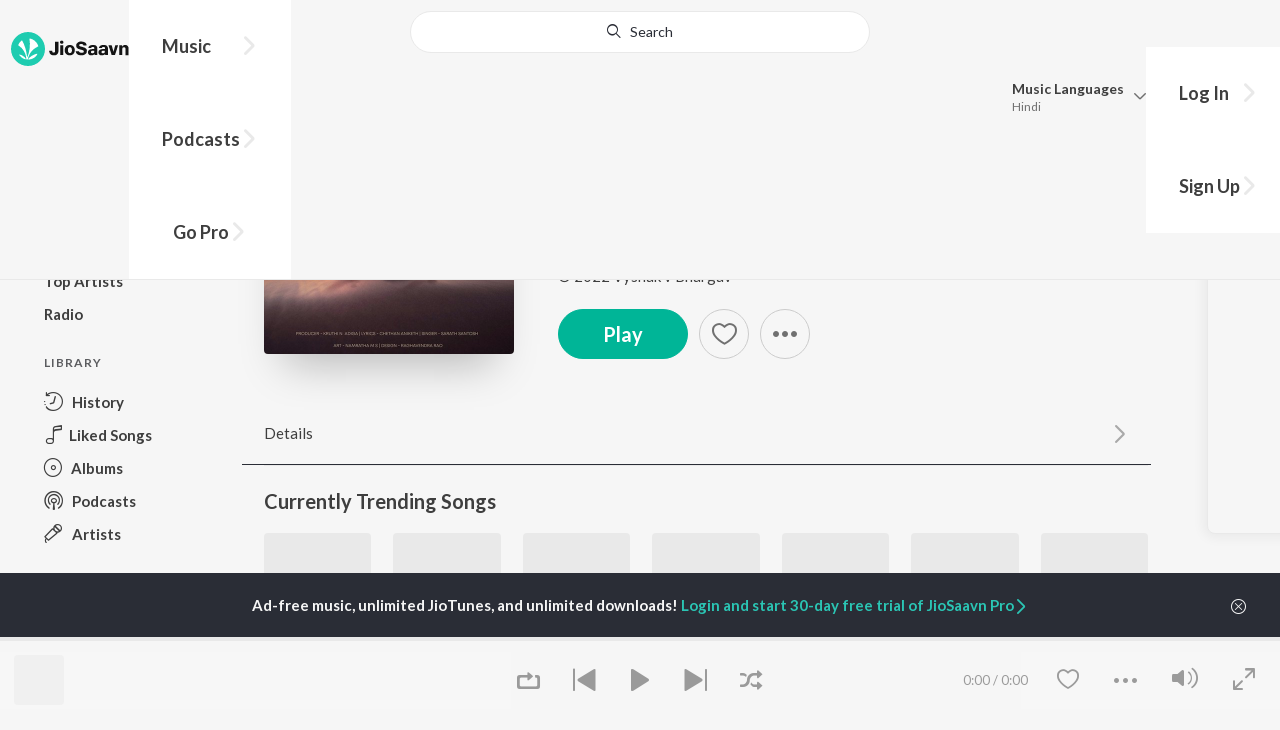

--- FILE ---
content_type: text/html; charset=UTF-8
request_url: https://www.jiosaavn.com/api.php?__call=content.getTrending&api_version=4&_format=json&_marker=0&ctx=web6dot0&entity_type=song&entity_language=kannada
body_size: 11920
content:
[{"id":"sA35Cx-1","title":"Hands Up","subtitle":"B. Ajaneesh Loknath, Nagarjun Sharma, Vijay Prakash, Shashank Sheshagiri, Pancham Jeeva, Chethan Naik - Avane Srimannarayana (Kannada)","header_desc":"","type":"song","perma_url":"https:\/\/www.jiosaavn.com\/song\/hands-up\/AylYBDdIGgI","image":"https:\/\/c.saavncdn.com\/846\/Avane-Srimannarayana-Kannada-Kannada-2019-20240501014934-150x150.jpg","language":"kannada","year":"2019","play_count":"16160914","explicit_content":"0","list_count":"0","list_type":"","list":"","more_info":{"music":"B. Ajaneesh Loknath, Nagarjun Sharma, Vijay Prakash, Shashank Sheshagiri, Pancham Jeeva, Chethan Naik, Charan Raj","album_id":"sA35Cx-1","album":"Avane Srimannarayana (Kannada)","label":"Divo TV Private Limited","label_id":"122533","origin":"none","is_dolby_content":false,"320kbps":"true","encrypted_media_url":"ID2ieOjCrwfgWvL5sXl4B1ImC5QfbsDyDEHus6t+\/ae6XFez74JGWwIa5YOnl2jieYZMkHICDS0qlFeYsjAGNxw7tS9a8Gtq","encrypted_cache_url":"","encrypted_drm_cache_url":"","encrypted_drm_media_url":"ID2ieOjCrwdjlkMElYlzWCptgNdUpWD8at32+gm5DN\/Y5HWgfLnoHFvKmSuG\/VkkHVX1GDhIDc1etDbpT3X7vI92mytrdt3FDnQW0nglPS4=","album_url":"https:\/\/www.jiosaavn.com\/album\/avane-srimannarayana-kannada\/fa3twcQ-6Ho_","duration":"229","rights":{"code":"0","cacheable":"true","delete_cached_object":"false","reason":""},"cache_state":"false","has_lyrics":"false","lyrics_snippet":"","starred":"false","copyright_text":"\u2117 2019 Paramvah Music","artistMap":{"primary_artists":[{"id":"788747","name":"B. Ajaneesh Loknath","role":"","image":"https:\/\/c.saavncdn.com\/artists\/B__Ajaneesh_Loknath_002_20231106093827_150x150.jpg","type":"artist","perma_url":"https:\/\/www.jiosaavn.com\/artist\/b.-ajaneesh-loknath-songs\/YV,D3vgTJ3M_"},{"id":"3160738","name":"Nagarjun Sharma","role":"","image":"https:\/\/c.saavncdn.com\/artists\/Nagarjun_Sharma_001_20250228073852_150x150.jpg","type":"artist","perma_url":"https:\/\/www.jiosaavn.com\/artist\/nagarjun-sharma-songs\/XM,8-YKkl6c_"},{"id":"459588","name":"Vijay Prakash","role":"","image":"https:\/\/c.saavncdn.com\/artists\/Vijay_Prakash_007_20250225123208_150x150.jpg","type":"artist","perma_url":"https:\/\/www.jiosaavn.com\/artist\/vijay-prakash-songs\/Q6LJ8YgQRIs_"},{"id":"669214","name":"Shashank Sheshagiri","role":"","image":"https:\/\/c.saavncdn.com\/artists\/Shashank_Sheshagiri_002_20191003081653_150x150.jpg","type":"artist","perma_url":"https:\/\/www.jiosaavn.com\/artist\/shashank-sheshagiri-songs\/kvb6RAWNFR0_"},{"id":"4352562","name":"Pancham Jeeva","role":"","image":"https:\/\/c.saavncdn.com\/artists\/Pancham_Jeeva_20200320074452_150x150.jpg","type":"artist","perma_url":"https:\/\/www.jiosaavn.com\/artist\/pancham-jeeva-songs\/zA4id0kiieg_"},{"id":"1558830","name":"Chethan Naik","role":"","image":"https:\/\/c.saavncdn.com\/artists\/Chethan_Naik_20170912054708_150x150.jpg","type":"artist","perma_url":"https:\/\/www.jiosaavn.com\/artist\/chethan-naik-songs\/KJ5Ku9AAns4_"}],"featured_artists":[],"artists":[{"id":"788747","name":"B. Ajaneesh Loknath","role":"","image":"https:\/\/c.saavncdn.com\/artists\/B__Ajaneesh_Loknath_002_20231106093827_150x150.jpg","type":"artist","perma_url":"https:\/\/www.jiosaavn.com\/artist\/b.-ajaneesh-loknath-songs\/YV,D3vgTJ3M_"},{"id":"3160738","name":"Nagarjun Sharma","role":"","image":"https:\/\/c.saavncdn.com\/artists\/Nagarjun_Sharma_001_20250228073852_150x150.jpg","type":"artist","perma_url":"https:\/\/www.jiosaavn.com\/artist\/nagarjun-sharma-songs\/XM,8-YKkl6c_"},{"id":"459588","name":"Vijay Prakash","role":"","image":"https:\/\/c.saavncdn.com\/artists\/Vijay_Prakash_007_20250225123208_150x150.jpg","type":"artist","perma_url":"https:\/\/www.jiosaavn.com\/artist\/vijay-prakash-songs\/Q6LJ8YgQRIs_"},{"id":"669214","name":"Shashank Sheshagiri","role":"","image":"https:\/\/c.saavncdn.com\/artists\/Shashank_Sheshagiri_002_20191003081653_150x150.jpg","type":"artist","perma_url":"https:\/\/www.jiosaavn.com\/artist\/shashank-sheshagiri-songs\/kvb6RAWNFR0_"},{"id":"4352562","name":"Pancham Jeeva","role":"","image":"https:\/\/c.saavncdn.com\/artists\/Pancham_Jeeva_20200320074452_150x150.jpg","type":"artist","perma_url":"https:\/\/www.jiosaavn.com\/artist\/pancham-jeeva-songs\/zA4id0kiieg_"},{"id":"1558830","name":"Chethan Naik","role":"","image":"https:\/\/c.saavncdn.com\/artists\/Chethan_Naik_20170912054708_150x150.jpg","type":"artist","perma_url":"https:\/\/www.jiosaavn.com\/artist\/chethan-naik-songs\/KJ5Ku9AAns4_"},{"id":"7758336","name":"Charan Raj","role":"","image":"https:\/\/c.saavncdn.com\/artists\/Charan_Raj_-Composer-_20200319122905_150x150.jpg","type":"artist","perma_url":"https:\/\/www.jiosaavn.com\/artist\/charan-raj-songs\/LvZZyTocFR0_"}]},"release_date":"2019-12-12","label_url":"\/label\/divo-tv-private-limited-albums\/SRL0mg93fgs_","vcode":"010910621067086","vlink":"https:\/\/jiotunepreview.jio.com\/content\/Converted\/010910621026450.mp3","triller_available":false,"request_jiotune_flag":false,"webp":"true"},"button_tooltip_info":[]},{"id":"Baw_F2D_","title":"Karma Song","subtitle":"B. Ajaneesh Loknath, Venkatesh D C, Trilok Trivikrama - Kantara","header_desc":"","type":"song","perma_url":"https:\/\/www.jiosaavn.com\/song\/karma-song\/MgkcbjICc2w","image":"https:\/\/c.saavncdn.com\/427\/Kantara-Kannada-2022-20250307133657-150x150.jpg","language":"kannada","year":"2022","play_count":"12113362","explicit_content":"0","list_count":"0","list_type":"","list":"","more_info":{"music":"B. Ajaneesh Loknath, Venkatesh D C, Trilok Trivikrama","album_id":"Baw_F2D_","album":"Kantara","label":"Divo TV Private Limited","label_id":"122533","origin":"none","is_dolby_content":false,"320kbps":"true","encrypted_media_url":"ID2ieOjCrwfgWvL5sXl4B1ImC5QfbsDy+ocgFfpB0n4w95J4CUN54ZXe5AkBhaXVIppf7\/i02sEzCTGGhaZCyBw7tS9a8Gtq","encrypted_cache_url":"","encrypted_drm_cache_url":"","encrypted_drm_media_url":"ID2ieOjCrwdjlkMElYlzWCptgNdUpWD8mkaNxHbyaIfWhWXtEhHBGGiC8xjEPZlw2i7EYRxujl3gEWrX857M1I92mytrdt3FDnQW0nglPS4=","album_url":"https:\/\/www.jiosaavn.com\/album\/kantara\/NiAyg-rgFis_","duration":"182","rights":{"code":"0","cacheable":"true","delete_cached_object":"false","reason":""},"cache_state":"false","has_lyrics":"true","lyrics_snippet":"Karumada kallanu ","starred":"false","copyright_text":"\u2117 2022 Hombale Films","artistMap":{"primary_artists":[{"id":"788747","name":"B. Ajaneesh Loknath","role":"","image":"https:\/\/c.saavncdn.com\/artists\/B__Ajaneesh_Loknath_002_20231106093827_150x150.jpg","type":"artist","perma_url":"https:\/\/www.jiosaavn.com\/artist\/b.-ajaneesh-loknath-songs\/YV,D3vgTJ3M_"},{"id":"5506447","name":"Venkatesh D C","role":"","image":"https:\/\/c.saavncdn.com\/artists\/Venkatesh_D_C_000_20221027080840.jpg","type":"artist","perma_url":"https:\/\/www.jiosaavn.com\/artist\/venkatesh-d-c-songs\/PaCFqhFWeRk_"},{"id":"5031179","name":"Trilok Trivikrama","role":"","image":"https:\/\/c.saavncdn.com\/artists\/Trilok_Trivikrama_000_20221027080031_150x150.jpg","type":"artist","perma_url":"https:\/\/www.jiosaavn.com\/artist\/trilok-trivikrama-songs\/4D1PsHPuyEc_"}],"featured_artists":[],"artists":[{"id":"788747","name":"B. Ajaneesh Loknath","role":"","image":"https:\/\/c.saavncdn.com\/artists\/B__Ajaneesh_Loknath_002_20231106093827_150x150.jpg","type":"artist","perma_url":"https:\/\/www.jiosaavn.com\/artist\/b.-ajaneesh-loknath-songs\/YV,D3vgTJ3M_"},{"id":"5506447","name":"Venkatesh D C","role":"","image":"https:\/\/c.saavncdn.com\/artists\/Venkatesh_D_C_000_20221027080840.jpg","type":"artist","perma_url":"https:\/\/www.jiosaavn.com\/artist\/venkatesh-d-c-songs\/PaCFqhFWeRk_"},{"id":"5031179","name":"Trilok Trivikrama","role":"","image":"https:\/\/c.saavncdn.com\/artists\/Trilok_Trivikrama_000_20221027080031_150x150.jpg","type":"artist","perma_url":"https:\/\/www.jiosaavn.com\/artist\/trilok-trivikrama-songs\/4D1PsHPuyEc_"},{"id":"1447896","name":"Rishab Shetty","role":"starring","image":"https:\/\/c.saavncdn.com\/artists\/Rishab_Shetty_150x150.jpg","type":"artist","perma_url":"https:\/\/www.jiosaavn.com\/artist\/rishab-shetty-songs\/3I5pMd,725o_"},{"id":"13845497","name":"Sapthami Gowda","role":"","image":"https:\/\/c.saavncdn.com\/artists\/Sapthami_Gowda_001_20240425184041_150x150.jpg","type":"artist","perma_url":"https:\/\/www.jiosaavn.com\/artist\/sapthami-gowda-songs\/tNkUof0vWTE_"}]},"release_date":"2022-10-12","label_url":"\/label\/divo-tv-private-limited-albums\/SRL0mg93fgs_","vcode":"010910621696259","vlink":"https:\/\/jiotunepreview.jio.com\/content\/Converted\/010910621652699.mp3","triller_available":false,"request_jiotune_flag":false,"webp":"true","lyrics_id":""},"button_tooltip_info":[]},{"id":"UL6Z3_Rg","title":"RCB Anthem","subtitle":"Gubbi - RCB Anthem","header_desc":"","type":"song","perma_url":"https:\/\/www.jiosaavn.com\/song\/rcb-anthem\/JSRda0dvZVQ","image":"https:\/\/c.saavncdn.com\/747\/RCB-Anthem-Hindi-2023-20230516174541-150x150.jpg","language":"kannada","year":"2023","play_count":"541052","explicit_content":"0","list_count":"0","list_type":"","list":"","more_info":{"music":"Sriram Gandharva","album_id":"UL6Z3_Rg","album":"RCB Anthem","label":"JioSaavn","label_id":"3115693","origin":"none","is_dolby_content":false,"320kbps":"true","encrypted_media_url":"ID2ieOjCrwfgWvL5sXl4B1ImC5QfbsDyIaxxIm9llhm9yWPWr1M8IaliFW3NxFLjvnXQsBXIXtbriJsdqcYVnBw7tS9a8Gtq","encrypted_cache_url":"","encrypted_drm_cache_url":"","encrypted_drm_media_url":"ID2ieOjCrwdjlkMElYlzWCptgNdUpWD8PdzN9wlcPV8CVMR3n4I7EwHtCJ9fIYqeiV8hrOlJUbJ8XgA6dbxpD492mytrdt3FDnQW0nglPS4=","album_url":"https:\/\/www.jiosaavn.com\/album\/rcb-anthem\/cd1,aWzg,qc_","duration":"130","rights":{"code":"0","cacheable":"true","delete_cached_object":"false","reason":""},"cache_state":"false","has_lyrics":"false","lyrics_snippet":"","starred":"false","copyright_text":"\u00a9 2023 JioSaavn","artistMap":{"primary_artists":[{"id":"1809188","name":"Gubbi","role":"singer","image":"https:\/\/c.saavncdn.com\/artists\/Gubbi_004_20250701124613_150x150.jpg","type":"artist","perma_url":"https:\/\/www.jiosaavn.com\/artist\/gubbi-songs\/UkEv01BThAk_"}],"featured_artists":[],"artists":[{"id":"3900676","name":"Sriram Gandharva","role":"music","image":"https:\/\/c.saavncdn.com\/526\/BMW-Kannada-2018-20180118-150x150.jpg","type":"artist","perma_url":"https:\/\/www.jiosaavn.com\/artist\/sriram-gandharva-songs\/NxwerrSrJmk_"},{"id":"1809188","name":"Gubbi","role":"singer","image":"https:\/\/c.saavncdn.com\/artists\/Gubbi_004_20250701124613_150x150.jpg","type":"artist","perma_url":"https:\/\/www.jiosaavn.com\/artist\/gubbi-songs\/UkEv01BThAk_"}]},"release_date":"2023-05-04","label_url":"\/label\/jiosaavn-albums\/7B6QUhyHjDQ_","vcode":"010912021964526","vlink":"https:\/\/jiotunepreview.jio.com\/content\/Converted\/010912021921969.mp3","triller_available":false,"request_jiotune_flag":false,"webp":"true"},"button_tooltip_info":[]},{"id":"t-Y0OOKS","title":"Cotton Candy","subtitle":"Chandan Shetty - Cotton Candy","header_desc":"","type":"song","perma_url":"https:\/\/www.jiosaavn.com\/song\/cotton-candy\/BEUyATt-fGA","image":"https:\/\/c.saavncdn.com\/983\/Cotton-Candy-Kannada-2024-20241225130301-150x150.jpg","language":"kannada","year":"2024","play_count":"3333540","explicit_content":"0","list_count":"0","list_type":"","list":"","more_info":{"music":"Chandan Shetty","album_id":"t-Y0OOKS","album":"Cotton Candy","label":"CS Records","label_id":"224345","origin":"none","is_dolby_content":false,"320kbps":"true","encrypted_media_url":"ID2ieOjCrwfgWvL5sXl4B1ImC5QfbsDyTNE\/WulBdN\/XGvLCc8d037J58LVQ2tpaVx5Trv4Q09r5V9v0dY\/xwxw7tS9a8Gtq","encrypted_cache_url":"","encrypted_drm_cache_url":"","encrypted_drm_media_url":"ID2ieOjCrwdjlkMElYlzWCptgNdUpWD8KVWtEuJsf\/Ecr8dT4nU86ZqhBgguVPABC1VumaHjltoRLnBqguikVY92mytrdt3FDnQW0nglPS4=","album_url":"https:\/\/www.jiosaavn.com\/album\/cotton-candy\/W5Tee3gPG-A_","duration":"192","rights":{"code":"0","cacheable":"true","delete_cached_object":"false","reason":""},"cache_state":"false","has_lyrics":"false","lyrics_snippet":"","starred":"false","copyright_text":"\u2117 2024 CS Records","artistMap":{"primary_artists":[{"id":"743888","name":"Chandan Shetty","role":"music","image":"https:\/\/c.saavncdn.com\/artists\/Chandan_Shetty_150x150.jpg","type":"artist","perma_url":"https:\/\/www.jiosaavn.com\/artist\/chandan-shetty-songs\/at6UNkytqf4_"}],"featured_artists":[],"artists":[{"id":"743888","name":"Chandan Shetty","role":"music","image":"https:\/\/c.saavncdn.com\/artists\/Chandan_Shetty_150x150.jpg","type":"artist","perma_url":"https:\/\/www.jiosaavn.com\/artist\/chandan-shetty-songs\/at6UNkytqf4_"}]},"release_date":"2024-12-27","label_url":"\/label\/cs-records-albums\/c6YZMFAsjYg_","triller_available":false,"request_jiotune_flag":false,"webp":"true"},"button_tooltip_info":[]},{"id":"0L6Tx3cH","title":"Party Freak","subtitle":"Chandan Shetty - Party Freak","header_desc":"","type":"song","perma_url":"https:\/\/www.jiosaavn.com\/song\/party-freak\/QCRdZQwDVHs","image":"https:\/\/c.saavncdn.com\/160\/Party-Freak-Kannada-2020-20210106203629-150x150.jpg","language":"kannada","year":"2020","play_count":"19108195","explicit_content":"0","list_count":"0","list_type":"","list":"","more_info":{"music":"Chandan Shetty","album_id":"0L6Tx3cH","album":"Party Freak","label":"United Audios","label_id":"3097643","origin":"none","is_dolby_content":false,"320kbps":"true","encrypted_media_url":"ID2ieOjCrwfgWvL5sXl4B1ImC5QfbsDyerdUxPr2jmjrQLZQZR\/kAP74BLnGaar3eXIRbE0AXas3C0EL3NHK6xw7tS9a8Gtq","encrypted_cache_url":"","encrypted_drm_cache_url":"","encrypted_drm_media_url":"ID2ieOjCrwdjlkMElYlzWCptgNdUpWD8qo2h2yyf8Uk\/dEwGmypGesEpHct3Ua6ByqK\/vZ5A7FyFTees0N7eno92mytrdt3FDnQW0nglPS4=","album_url":"https:\/\/www.jiosaavn.com\/album\/party-freak\/jR3noERe3Xs_","duration":"240","rights":{"code":"0","cacheable":"true","delete_cached_object":"false","reason":""},"cache_state":"false","has_lyrics":"false","lyrics_snippet":"","starred":"false","copyright_text":"\u2117 2020 United Audios","artistMap":{"primary_artists":[{"id":"743888","name":"Chandan Shetty","role":"music","image":"https:\/\/c.saavncdn.com\/artists\/Chandan_Shetty_150x150.jpg","type":"artist","perma_url":"https:\/\/www.jiosaavn.com\/artist\/chandan-shetty-songs\/at6UNkytqf4_"}],"featured_artists":[],"artists":[{"id":"743888","name":"Chandan Shetty","role":"music","image":"https:\/\/c.saavncdn.com\/artists\/Chandan_Shetty_150x150.jpg","type":"artist","perma_url":"https:\/\/www.jiosaavn.com\/artist\/chandan-shetty-songs\/at6UNkytqf4_"}]},"release_date":"2020-12-26","label_url":"\/label\/united-audios-albums\/MmaF,dgcTW0_","vcode":"010912551844720","vlink":"https:\/\/jiotunepreview.jio.com\/content\/Converted\/010912551801674.mp3","triller_available":false,"request_jiotune_flag":false,"webp":"true"},"button_tooltip_info":[]},{"id":"ZeoWz7_D","title":"Rocky Bhai","subtitle":"Rahul Dit-o - Rocky Bhai","header_desc":"","type":"song","perma_url":"https:\/\/www.jiosaavn.com\/song\/rocky-bhai\/Kg0EZg4HaHc","image":"https:\/\/c.saavncdn.com\/729\/Rocky-Bhai-Kannada-2019-20190703075411-150x150.jpg","language":"kannada","year":"2019","play_count":"11615773","explicit_content":"0","list_count":"0","list_type":"","list":"","more_info":{"music":"Tousif Syed","album_id":"ZeoWz7_D","album":"Rocky Bhai","label":"Rahul Dit-O","label_id":"1647428","origin":"none","is_dolby_content":false,"320kbps":"true","encrypted_media_url":"ID2ieOjCrwfgWvL5sXl4B1ImC5QfbsDy0+Ue7wK3FJ2Zi3hx2Ch+IEXg8JUh2gfcvaYYJjC05vmF5TQx1RpDGRw7tS9a8Gtq","encrypted_cache_url":"","encrypted_drm_cache_url":"","encrypted_drm_media_url":"ID2ieOjCrwdjlkMElYlzWCptgNdUpWD8HJOsIzjp+GPAPGCWYX79wjyCyrLAahCMtkTs5VVvvKnqU054lPnmLY92mytrdt3FDnQW0nglPS4=","album_url":"https:\/\/www.jiosaavn.com\/album\/rocky-bhai\/rDtskVnQ4fA_","duration":"172","rights":{"code":"0","cacheable":"true","delete_cached_object":"false","reason":""},"cache_state":"false","has_lyrics":"false","lyrics_snippet":"","starred":"false","copyright_text":"\u2117 2019 Rahul Dit-O","artistMap":{"primary_artists":[{"id":"2121718","name":"Rahul Dit-o","role":"singer","image":"https:\/\/c.saavncdn.com\/artists\/Rahul_Dit-o_20190802112517_150x150.jpg","type":"artist","perma_url":"https:\/\/www.jiosaavn.com\/artist\/rahul-dit-o-songs\/cxCrjTAV9dM_"}],"featured_artists":[],"artists":[{"id":"6552680","name":"Tousif Syed","role":"music","image":"","type":"artist","perma_url":"https:\/\/www.jiosaavn.com\/artist\/tousif-syed-songs\/pjRpsEmau5Q_"},{"id":"2121718","name":"Rahul Dit-o","role":"singer","image":"https:\/\/c.saavncdn.com\/artists\/Rahul_Dit-o_20190802112517_150x150.jpg","type":"artist","perma_url":"https:\/\/www.jiosaavn.com\/artist\/rahul-dit-o-songs\/cxCrjTAV9dM_"}]},"release_date":"2019-06-28","label_url":"\/label\/rahul-dit-o-albums\/VVcW2gML-AA_","vcode":"010912551849474","vlink":"https:\/\/jiotunepreview.jio.com\/content\/Converted\/010912551801925.mp3","triller_available":false,"request_jiotune_flag":false,"webp":"true"},"button_tooltip_info":[]},{"id":"OOf1IiiN","title":"Langa Davanyaga Masta Kanati Lavanya","subtitle":"Balu Belagundi - Langa Davanyaga Masta Kanati Lavanya","header_desc":"","type":"song","perma_url":"https:\/\/www.jiosaavn.com\/song\/langa-davanyaga-masta-kanati-lavanya\/PycNAD1ZXn0","image":"https:\/\/c.saavncdn.com\/672\/Langa-Davanyaga-Masta-Kanati-Lavanya-Kannada-2024-20240927101005-150x150.jpg","language":"kannada","year":"2024","play_count":"2110416","explicit_content":"0","list_count":"0","list_type":"","list":"","more_info":{"music":"Ravi Billur","album_id":"OOf1IiiN","album":"Langa Davanyaga Masta Kanati Lavanya","label":"Balu Belagundi Singer","label_id":"6296082","origin":"none","is_dolby_content":false,"320kbps":"true","encrypted_media_url":"ID2ieOjCrwfgWvL5sXl4B1ImC5QfbsDy+xCedrf1XzNU9QWQS1YV4N\/Hmrl\/dJ+yIV1chFVVWXqXDBa7gvQ82hw7tS9a8Gtq","encrypted_cache_url":"","encrypted_drm_cache_url":"","encrypted_drm_media_url":"ID2ieOjCrwdjlkMElYlzWCptgNdUpWD89Va4MQ\/\/EOzPTruxmPmWXRHsDsPCUTx6R6MkcxQxRs\/QY\/w1VwSal492mytrdt3FDnQW0nglPS4=","album_url":"https:\/\/www.jiosaavn.com\/album\/langa-davanyaga-masta-kanati-lavanya\/bzzMDCtQCbQ_","duration":"289","rights":{"code":"0","cacheable":"true","delete_cached_object":"false","reason":""},"cache_state":"false","has_lyrics":"false","lyrics_snippet":"","starred":"false","copyright_text":"\u00a9 2024 Balu Belagundi Singer","artistMap":{"primary_artists":[{"id":"9738857","name":"Balu Belagundi","role":"singer","image":"https:\/\/c.saavncdn.com\/artists\/Balu_Belgundi_000_20231207122256_150x150.jpg","type":"artist","perma_url":"https:\/\/www.jiosaavn.com\/artist\/balu-belagundi-songs\/1zDdLTv4QtM_"}],"featured_artists":[],"artists":[{"id":"18178205","name":"Ravi Billur","role":"music","image":"https:\/\/c.saavncdn.com\/artists\/Ravi_Billur_000_20251030103453_150x150.jpg","type":"artist","perma_url":"https:\/\/www.jiosaavn.com\/artist\/ravi-billur-songs\/ZdRT-WJiWSk_"},{"id":"9738857","name":"Balu Belagundi","role":"singer","image":"https:\/\/c.saavncdn.com\/artists\/Balu_Belgundi_000_20231207122256_150x150.jpg","type":"artist","perma_url":"https:\/\/www.jiosaavn.com\/artist\/balu-belagundi-songs\/1zDdLTv4QtM_"}]},"release_date":"2024-09-23","label_url":"\/label\/balu-belagundi-singer-albums\/7RMfAuqpDL8_","vcode":"010911262671618","vlink":"https:\/\/jiotunepreview.jio.com\/content\/Converted\/010911262629082.mp3","triller_available":false,"request_jiotune_flag":false,"webp":"true"},"button_tooltip_info":[]},{"id":"uFglUT1N","title":"Na Driver Ni Nanna Lover","subtitle":"Malu Nipanal Singer, Malappa Halabar - Na Driver Ni Nanna Lover","header_desc":"","type":"song","perma_url":"https:\/\/www.jiosaavn.com\/song\/na-driver-ni-nanna-lover\/BS4MXSFkBn0","image":"https:\/\/c.saavncdn.com\/321\/Na-Driver-Ni-Nanna-Lover-Kannada-2023-20231222153047-150x150.jpg","language":"kannada","year":"2023","play_count":"10189727","explicit_content":"0","list_count":"0","list_type":"","list":"","more_info":{"music":"Malu Nipanal Singer, Malappa Halabar, Himesh Reshammiya","album_id":"uFglUT1N","album":"Na Driver Ni Nanna Lover","label":"Himesh Reshammiya Music and Melodies","label_id":"4862622","origin":"none","is_dolby_content":false,"320kbps":"true","encrypted_media_url":"ID2ieOjCrwfgWvL5sXl4B1ImC5QfbsDy1DwG\/uvIP5E0NQOUnC1u3afBw\/GMiMNhggHv3pEFvVMAKrEbk5oiZhw7tS9a8Gtq","encrypted_cache_url":"","encrypted_drm_cache_url":"","encrypted_drm_media_url":"ID2ieOjCrwdjlkMElYlzWCptgNdUpWD8FpYPvcrK4Hvs1E8HHeozxt+aoHZVPaejwjxQXkd4gylsfhtnBb7Sho92mytrdt3FDnQW0nglPS4=","album_url":"https:\/\/www.jiosaavn.com\/album\/na-driver-ni-nanna-lover\/-huPOHv4WL8_","duration":"579","rights":{"code":"0","cacheable":"true","delete_cached_object":"false","reason":""},"cache_state":"false","has_lyrics":"false","lyrics_snippet":"","starred":"false","copyright_text":"\u00a9 2023 Himesh Reshammiya Music and Melodies","artistMap":{"primary_artists":[{"id":"11581557","name":"Malu Nipanal Singer","role":"","image":"https:\/\/c.saavncdn.com\/artists\/Malu_Nipanal_Singer_001_20250731122144_150x150.jpg","type":"artist","perma_url":"https:\/\/www.jiosaavn.com\/artist\/malu-nipanal-singer-songs\/APFKWDJsS5E_"},{"id":"11765366","name":"Malappa Halabar","role":"","image":"","type":"artist","perma_url":"https:\/\/www.jiosaavn.com\/artist\/malappa-halabar-songs\/J7a31597u,U_"}],"featured_artists":[],"artists":[{"id":"11581557","name":"Malu Nipanal Singer","role":"","image":"https:\/\/c.saavncdn.com\/artists\/Malu_Nipanal_Singer_001_20250731122144_150x150.jpg","type":"artist","perma_url":"https:\/\/www.jiosaavn.com\/artist\/malu-nipanal-singer-songs\/APFKWDJsS5E_"},{"id":"11765366","name":"Malappa Halabar","role":"","image":"","type":"artist","perma_url":"https:\/\/www.jiosaavn.com\/artist\/malappa-halabar-songs\/J7a31597u,U_"},{"id":"455132","name":"Himesh Reshammiya","role":"","image":"https:\/\/c.saavncdn.com\/artists\/Himesh_Reshammiya_150x150.jpg","type":"artist","perma_url":"https:\/\/www.jiosaavn.com\/artist\/himesh-reshammiya-songs\/N,m6H0-rqiY_"}]},"release_date":"2023-12-22","label_url":"\/label\/himesh-reshammiya-music-and-melodies-albums\/sM-AgiOev8Y_","vcode":"010911261900682","vlink":"https:\/\/jiotunepreview.jio.com\/content\/Converted\/010911261857362.mp3","triller_available":false,"request_jiotune_flag":false,"webp":"true"},"button_tooltip_info":[]},{"id":"nIGksyRm","title":"Soul Of Dia (From &quot;Dia&quot;)","subtitle":"B. Ajaneesh Loknath, Dhananjay Ranjan, Sanjith Hegde, Chinmayi Sripaada - Soul Of Dia (From &quot;Dia&quot;)","header_desc":"","type":"song","perma_url":"https:\/\/www.jiosaavn.com\/song\/soul-of-dia-from-dia\/HiEsWgdJZV4","image":"https:\/\/c.saavncdn.com\/677\/Soul-Of-Dia-From-Dia-Kannada-2020-20230904151309-150x150.jpg","language":"kannada","year":"2020","play_count":"17216207","explicit_content":"0","list_count":"0","list_type":"","list":"","more_info":{"music":"B. Ajaneesh Loknath, Dhananjay Ranjan, Sanjith Hegde, Chinmayi Sripaada","album_id":"nIGksyRm","album":"Soul Of Dia (From &quot;Dia&quot;)","label":"Divo TV Private Limited","label_id":"122533","origin":"none","is_dolby_content":false,"320kbps":"true","encrypted_media_url":"ID2ieOjCrwfgWvL5sXl4B1ImC5QfbsDyNSxg1ZCdkw\/uB3XE\/2pATaL\/npPeryVE51I6SoIT7AnYbDsyUXSuORw7tS9a8Gtq","encrypted_cache_url":"","encrypted_drm_cache_url":"","encrypted_drm_media_url":"ID2ieOjCrwdjlkMElYlzWCptgNdUpWD8iLFT0f+Uu1W92jcyIOT2+5b91xLFf8mV5i3WEzQR4lLlKNBpYtZz\/o92mytrdt3FDnQW0nglPS4=","album_url":"https:\/\/www.jiosaavn.com\/album\/soul-of-dia-from-dia\/8OKCD,xDK-Y_","duration":"214","rights":{"code":"0","cacheable":"true","delete_cached_object":"false","reason":""},"cache_state":"false","has_lyrics":"false","lyrics_snippet":"","starred":"false","copyright_text":"\u2117 2020 Divo Tv Private Limited","artistMap":{"primary_artists":[{"id":"788747","name":"B. Ajaneesh Loknath","role":"","image":"https:\/\/c.saavncdn.com\/artists\/B__Ajaneesh_Loknath_002_20231106093827_150x150.jpg","type":"artist","perma_url":"https:\/\/www.jiosaavn.com\/artist\/b.-ajaneesh-loknath-songs\/YV,D3vgTJ3M_"},{"id":"2690452","name":"Dhananjay Ranjan","role":"","image":"https:\/\/c.saavncdn.com\/artists\/Dhananjay_Ranjan_000_20211217102636_150x150.jpg","type":"artist","perma_url":"https:\/\/www.jiosaavn.com\/artist\/dhananjay-ranjan-songs\/86Ltxdosr5w_"},{"id":"3560654","name":"Sanjith Hegde","role":"","image":"https:\/\/c.saavncdn.com\/artists\/Sanjith_Hegde_002_20230413072406_150x150.jpg","type":"artist","perma_url":"https:\/\/www.jiosaavn.com\/artist\/sanjith-hegde-songs\/VuV2sMTbXe8_"},{"id":"1984879","name":"Chinmayi Sripaada","role":"","image":"https:\/\/c.saavncdn.com\/artists\/Chinmayi_Sripada_002_20241206081603_150x150.jpg","type":"artist","perma_url":"https:\/\/www.jiosaavn.com\/artist\/chinmayi-sripaada-songs\/dUPdrrGYfPk_"}],"featured_artists":[],"artists":[{"id":"788747","name":"B. Ajaneesh Loknath","role":"","image":"https:\/\/c.saavncdn.com\/artists\/B__Ajaneesh_Loknath_002_20231106093827_150x150.jpg","type":"artist","perma_url":"https:\/\/www.jiosaavn.com\/artist\/b.-ajaneesh-loknath-songs\/YV,D3vgTJ3M_"},{"id":"2690452","name":"Dhananjay Ranjan","role":"","image":"https:\/\/c.saavncdn.com\/artists\/Dhananjay_Ranjan_000_20211217102636_150x150.jpg","type":"artist","perma_url":"https:\/\/www.jiosaavn.com\/artist\/dhananjay-ranjan-songs\/86Ltxdosr5w_"},{"id":"3560654","name":"Sanjith Hegde","role":"","image":"https:\/\/c.saavncdn.com\/artists\/Sanjith_Hegde_002_20230413072406_150x150.jpg","type":"artist","perma_url":"https:\/\/www.jiosaavn.com\/artist\/sanjith-hegde-songs\/VuV2sMTbXe8_"},{"id":"1984879","name":"Chinmayi Sripaada","role":"","image":"https:\/\/c.saavncdn.com\/artists\/Chinmayi_Sripada_002_20241206081603_150x150.jpg","type":"artist","perma_url":"https:\/\/www.jiosaavn.com\/artist\/chinmayi-sripaada-songs\/dUPdrrGYfPk_"}]},"release_date":"2020-02-18","label_url":"\/label\/divo-tv-private-limited-albums\/SRL0mg93fgs_","vcode":"010910621126136","vlink":"https:\/\/jiotunepreview.jio.com\/content\/Converted\/010910621082773.mp3","triller_available":false,"request_jiotune_flag":false,"webp":"true"},"button_tooltip_info":[]},{"id":"O44bK2Ff","title":"Nange Allava","subtitle":"Sanjith Hegde - Nange Allava","header_desc":"","type":"song","perma_url":"https:\/\/www.jiosaavn.com\/song\/nange-allava\/P1xfUz8CcVU","image":"https:\/\/c.saavncdn.com\/534\/Nange-Allava-Kannada-2024-20241104194633-150x150.jpg","language":"kannada","year":"2024","play_count":"2245727","explicit_content":"0","list_count":"0","list_type":"","list":"","more_info":{"music":"Sanjith Hegde","album_id":"O44bK2Ff","album":"Nange Allava","label":"Warner Music India","label_id":"3755783","origin":"none","is_dolby_content":false,"320kbps":"true","encrypted_media_url":"ID2ieOjCrwfgWvL5sXl4B1ImC5QfbsDyElYlp0FbG9hEiKVczN+Flm1J1fNCPpYnzNDsMP2v+Tb+DAipqLsJ8Bw7tS9a8Gtq","encrypted_cache_url":"","encrypted_drm_cache_url":"","encrypted_drm_media_url":"ID2ieOjCrwdjlkMElYlzWCptgNdUpWD8\/uQykw16cAULkfiPJ6KAgp\/Kr3mwrmwRmFXS5xZNQWidyZZWqSKxQ492mytrdt3FDnQW0nglPS4=","album_url":"https:\/\/www.jiosaavn.com\/album\/nange-allava\/E7guFaGSsSI_","duration":"223","rights":{"code":"0","cacheable":"true","delete_cached_object":"false","reason":""},"cache_state":"false","has_lyrics":"false","lyrics_snippet":"","starred":"false","copyright_text":"\u2117 2024 Warner Music India","artistMap":{"primary_artists":[{"id":"3560654","name":"Sanjith Hegde","role":"music","image":"https:\/\/c.saavncdn.com\/artists\/Sanjith_Hegde_002_20230413072406_150x150.jpg","type":"artist","perma_url":"https:\/\/www.jiosaavn.com\/artist\/sanjith-hegde-songs\/VuV2sMTbXe8_"}],"featured_artists":[],"artists":[{"id":"3560654","name":"Sanjith Hegde","role":"music","image":"https:\/\/c.saavncdn.com\/artists\/Sanjith_Hegde_002_20230413072406_150x150.jpg","type":"artist","perma_url":"https:\/\/www.jiosaavn.com\/artist\/sanjith-hegde-songs\/VuV2sMTbXe8_"}]},"release_date":"2024-06-25","label_url":"\/label\/warner-music-india-albums\/4j6ISMnao78_","vcode":"010912552490346","vlink":"https:\/\/jiotunepreview.jio.com\/content\/Converted\/010912552446972.mp3","triller_available":false,"request_jiotune_flag":false,"webp":"true"},"button_tooltip_info":[]},{"id":"SiROXKdJ","title":"Mungaru Maleyalli (From &quot;Andondittu Kaala&quot;)","subtitle":"Sid Sriram, Dhananjay Ranjan, Raghavendra V - Mungaru Maleyalli (From &quot;Andondittu Kaala&quot;)","header_desc":"","type":"song","perma_url":"https:\/\/www.jiosaavn.com\/song\/mungaru-maleyalli-from-andondittu-kaala\/IwE5fix7U3k","image":"https:\/\/c.saavncdn.com\/541\/Mungaru-Maleyalli-From-Andondittu-Kaala-Kannada-2025-20250128050740-150x150.jpg","language":"kannada","year":"2025","play_count":"1221005","explicit_content":"0","list_count":"0","list_type":"","list":"","more_info":{"music":"Sid Sriram, Dhananjay Ranjan, Raghavendra V","album_id":"SiROXKdJ","album":"Mungaru Maleyalli (From &quot;Andondittu Kaala&quot;)","label":"A2 Music","label_id":"395891","origin":"none","is_dolby_content":false,"320kbps":"true","encrypted_media_url":"ID2ieOjCrwfgWvL5sXl4B1ImC5QfbsDyTDq1+4qn0sV09fHKIz2pk8XS8fMJ\/CTfCw\/rIIshnDya2ieuzc3BKhw7tS9a8Gtq","encrypted_cache_url":"","encrypted_drm_cache_url":"","encrypted_drm_media_url":"ID2ieOjCrwdjlkMElYlzWCptgNdUpWD8qEVfOKrXUgjL8UMqIoxwxyMt8kmwtkyOKK4mb0PWM9sLtkWPuKZPEo92mytrdt3FDnQW0nglPS4=","album_url":"https:\/\/www.jiosaavn.com\/album\/mungaru-maleyalli-from-andondittu-kaala\/ag4vrdpeDxM_","duration":"220","rights":{"code":"0","cacheable":"true","delete_cached_object":"false","reason":""},"cache_state":"false","has_lyrics":"false","lyrics_snippet":"","starred":"false","copyright_text":"\u2117 2025 SV Digital","artistMap":{"primary_artists":[{"id":"689580","name":"Sid Sriram","role":"","image":"https:\/\/c.saavncdn.com\/artists\/Sid_Sriram_005_20240425180600_150x150.jpg","type":"artist","perma_url":"https:\/\/www.jiosaavn.com\/artist\/sid-sriram-songs\/634AK8t6tAU_"},{"id":"2690452","name":"Dhananjay Ranjan","role":"","image":"https:\/\/c.saavncdn.com\/artists\/Dhananjay_Ranjan_000_20211217102636_150x150.jpg","type":"artist","perma_url":"https:\/\/www.jiosaavn.com\/artist\/dhananjay-ranjan-songs\/86Ltxdosr5w_"},{"id":"8201007","name":"Raghavendra V","role":"","image":"https:\/\/c.saavncdn.com\/artists\/Raghavendra_V_000_20251117130942_150x150.jpg","type":"artist","perma_url":"https:\/\/www.jiosaavn.com\/artist\/raghavendra-v-songs\/BVdkvwW9-Hg_"}],"featured_artists":[],"artists":[{"id":"689580","name":"Sid Sriram","role":"","image":"https:\/\/c.saavncdn.com\/artists\/Sid_Sriram_005_20240425180600_150x150.jpg","type":"artist","perma_url":"https:\/\/www.jiosaavn.com\/artist\/sid-sriram-songs\/634AK8t6tAU_"},{"id":"2690452","name":"Dhananjay Ranjan","role":"","image":"https:\/\/c.saavncdn.com\/artists\/Dhananjay_Ranjan_000_20211217102636_150x150.jpg","type":"artist","perma_url":"https:\/\/www.jiosaavn.com\/artist\/dhananjay-ranjan-songs\/86Ltxdosr5w_"},{"id":"8201007","name":"Raghavendra V","role":"","image":"https:\/\/c.saavncdn.com\/artists\/Raghavendra_V_000_20251117130942_150x150.jpg","type":"artist","perma_url":"https:\/\/www.jiosaavn.com\/artist\/raghavendra-v-songs\/BVdkvwW9-Hg_"}]},"release_date":"2025-01-22","label_url":"\/label\/a2-music-albums\/uTyOH,mvheE_","vcode":"010912262921921","vlink":"https:\/\/jiotunepreview.jio.com\/content\/Converted\/010912262875777.mp3","triller_available":false,"request_jiotune_flag":false,"webp":"true"},"button_tooltip_info":[]},{"id":"zXDRRjKR","title":"3 PEG","subtitle":"Chandan Shetty - 3 PEG","header_desc":"","type":"song","perma_url":"https:\/\/www.jiosaavn.com\/song\/3-peg\/CjAvYyZafGE","image":"https:\/\/c.saavncdn.com\/082\/3-PEG-Kannada-2021-20210310043055-150x150.jpg","language":"kannada","year":"2021","play_count":"4794064","explicit_content":"0","list_count":"0","list_type":"","list":"","more_info":{"music":"Chandan Shetty","album_id":"zXDRRjKR","album":"3 PEG","label":"CS Records","label_id":"224345","origin":"none","is_dolby_content":false,"320kbps":"true","encrypted_media_url":"ID2ieOjCrwfgWvL5sXl4B1ImC5QfbsDyZQ0EVPsx6rp6vPBKgUUXjXdORkwowVmp7N0x3wRS4uobXPLDwJjWIRw7tS9a8Gtq","encrypted_cache_url":"","encrypted_drm_cache_url":"","encrypted_drm_media_url":"ID2ieOjCrwdjlkMElYlzWCptgNdUpWD8eDm5ZVZVctB7bx+h8ai1tQYy+BFTEYngdH8k69dQ4HgySMryoQtVV492mytrdt3FDnQW0nglPS4=","album_url":"https:\/\/www.jiosaavn.com\/album\/3-peg\/7iqTTQmR3ZE_","duration":"221","rights":{"code":"0","cacheable":"true","delete_cached_object":"false","reason":""},"cache_state":"false","has_lyrics":"false","lyrics_snippet":"","starred":"false","copyright_text":"\u2117 2019 CS Records","artistMap":{"primary_artists":[{"id":"743888","name":"Chandan Shetty","role":"music","image":"https:\/\/c.saavncdn.com\/artists\/Chandan_Shetty_150x150.jpg","type":"artist","perma_url":"https:\/\/www.jiosaavn.com\/artist\/chandan-shetty-songs\/at6UNkytqf4_"}],"featured_artists":[],"artists":[{"id":"743888","name":"Chandan Shetty","role":"music","image":"https:\/\/c.saavncdn.com\/artists\/Chandan_Shetty_150x150.jpg","type":"artist","perma_url":"https:\/\/www.jiosaavn.com\/artist\/chandan-shetty-songs\/at6UNkytqf4_"}]},"release_date":"2021-03-09","label_url":"\/label\/cs-records-albums\/c6YZMFAsjYg_","vcode":"010912551848980","vlink":"https:\/\/jiotunepreview.jio.com\/content\/Converted\/010912551802447.mp3","triller_available":false,"request_jiotune_flag":false,"webp":"true"},"button_tooltip_info":[]},{"id":"QwPPxuo7","title":"Power Of Youth","subtitle":"Thaman S, Santhosh Ananddram, Nakash Aziz - Yuvarathnaa - Kannada","header_desc":"","type":"song","perma_url":"https:\/\/www.jiosaavn.com\/song\/power-of-youth\/IR87YQxFWAQ","image":"https:\/\/c.saavncdn.com\/085\/Yuvarathnaa-Kannada-Original-Motion-Picture-Soundtrack-Kannada-2020-20240808195047-150x150.jpg","language":"kannada","year":"2020","play_count":"13634665","explicit_content":"0","list_count":"0","list_type":"","list":"","more_info":{"music":"Thaman S, Santhosh Ananddram, Nakash Aziz","album_id":"QwPPxuo7","album":"Yuvarathnaa - Kannada","label":"Divo TV Private Limited","label_id":"122533","origin":"none","is_dolby_content":false,"320kbps":"true","encrypted_media_url":"ID2ieOjCrwfgWvL5sXl4B1ImC5QfbsDyIQzToVs9K2KWYkzjPF0gekTl2dozIAjZZf4BtBIJ\/8I0yl60vQdGfxw7tS9a8Gtq","encrypted_cache_url":"","encrypted_drm_cache_url":"","encrypted_drm_media_url":"ID2ieOjCrwdjlkMElYlzWCptgNdUpWD8UWQoFeGCc1YJjvOoQ5yhT850w7ZIp9XPgr76WDhIrkFuFUl1OjW9Zo92mytrdt3FDnQW0nglPS4=","album_url":"https:\/\/www.jiosaavn.com\/album\/yuvarathnaa-kannada\/x098Ic3YaQI_","duration":"297","rights":{"code":"0","cacheable":"true","delete_cached_object":"false","reason":""},"cache_state":"false","has_lyrics":"false","lyrics_snippet":"","starred":"false","copyright_text":"\u2117 2020 Hombale Music","artistMap":{"primary_artists":[{"id":"544471","name":"Thaman S","role":"","image":"https:\/\/c.saavncdn.com\/artists\/Thaman_S__007_20231106094011_150x150.jpg","type":"artist","perma_url":"https:\/\/www.jiosaavn.com\/artist\/thaman-s-songs\/WEGez,XokRM_"},{"id":"789559","name":"Santhosh Ananddram","role":"","image":"https:\/\/c.saavncdn.com\/artists\/Santhosh_Ananddram_001_20250703064042_150x150.jpg","type":"artist","perma_url":"https:\/\/www.jiosaavn.com\/artist\/santhosh-ananddram-songs\/AJSs38m62w4_"},{"id":"459585","name":"Nakash Aziz","role":"","image":"https:\/\/c.saavncdn.com\/artists\/Nakash_Aziz_005_20230719070014_150x150.jpg","type":"artist","perma_url":"https:\/\/www.jiosaavn.com\/artist\/nakash-aziz-songs\/,wWkOOUle4o_"}],"featured_artists":[],"artists":[{"id":"544471","name":"Thaman S","role":"","image":"https:\/\/c.saavncdn.com\/artists\/Thaman_S__007_20231106094011_150x150.jpg","type":"artist","perma_url":"https:\/\/www.jiosaavn.com\/artist\/thaman-s-songs\/WEGez,XokRM_"},{"id":"789559","name":"Santhosh Ananddram","role":"","image":"https:\/\/c.saavncdn.com\/artists\/Santhosh_Ananddram_001_20250703064042_150x150.jpg","type":"artist","perma_url":"https:\/\/www.jiosaavn.com\/artist\/santhosh-ananddram-songs\/AJSs38m62w4_"},{"id":"459585","name":"Nakash Aziz","role":"","image":"https:\/\/c.saavncdn.com\/artists\/Nakash_Aziz_005_20230719070014_150x150.jpg","type":"artist","perma_url":"https:\/\/www.jiosaavn.com\/artist\/nakash-aziz-songs\/,wWkOOUle4o_"},{"id":"594634","name":"Dhananjaya","role":"starring","image":"https:\/\/c.saavncdn.com\/artists\/Dhananjaya_000_20230615091809_150x150.jpg","type":"artist","perma_url":"https:\/\/www.jiosaavn.com\/artist\/dhananjaya-songs\/ohj5twY346E_"},{"id":"586996","name":"Puneeth Rajkumar","role":"","image":"https:\/\/c.saavncdn.com\/artists\/Puneeth_Rajkumar_004_20250825093702_150x150.jpg","type":"artist","perma_url":"https:\/\/www.jiosaavn.com\/artist\/puneeth-rajkumar-songs\/DhVzKVE-gQg_"},{"id":"2134915","name":"Sayyeshaa","role":"","image":"https:\/\/c.saavncdn.com\/artists\/Sayyeshaa_20190904071737_150x150.jpg","type":"artist","perma_url":"https:\/\/www.jiosaavn.com\/artist\/sayyeshaa-songs\/G2yIuR5yz2o_"}]},"release_date":"2020-12-02","label_url":"\/label\/divo-tv-private-limited-albums\/SRL0mg93fgs_","vcode":"010910621204171","vlink":"https:\/\/jiotunepreview.jio.com\/content\/Converted\/010910621160045.mp3","triller_available":false,"request_jiotune_flag":false,"webp":"true"},"button_tooltip_info":[]},{"id":"I8Jvjs-W","title":"Koti Devaru","subtitle":"J.Anoop Seelin - LoveLi","header_desc":"","type":"song","perma_url":"https:\/\/www.jiosaavn.com\/song\/koti-devaru\/OVAhRx5DGmQ","image":"https:\/\/c.saavncdn.com\/407\/LoveLi-Kannada-2024-20250329235158-150x150.jpg","language":"kannada","year":"2024","play_count":"580235","explicit_content":"0","list_count":"0","list_type":"","list":"","more_info":{"music":"J.Anoop Seelin","album_id":"I8Jvjs-W","album":"LoveLi","label":"Abhuvanasa Creations","label_id":"6149747","origin":"none","is_dolby_content":false,"320kbps":"true","encrypted_media_url":"ID2ieOjCrwfgWvL5sXl4B1ImC5QfbsDy6IIlTetdcFRrSyNdn4fIL5tAzJtA8JI+cV0NuYaaPkIlvKonXdP5PRw7tS9a8Gtq","encrypted_cache_url":"","encrypted_drm_cache_url":"","encrypted_drm_media_url":"ID2ieOjCrwdjlkMElYlzWCptgNdUpWD88BNHw6HayFcmHTk6EuMucRyHceL929QY8geE004IYNH3Amtj\/jdVhI92mytrdt3FDnQW0nglPS4=","album_url":"https:\/\/www.jiosaavn.com\/album\/loveli\/2rcPwfsun3I_","duration":"137","rights":{"code":"0","cacheable":"true","delete_cached_object":"false","reason":""},"cache_state":"false","has_lyrics":"false","lyrics_snippet":"","starred":"false","copyright_text":"\u2117 2024 Abhuvanasa Creations","artistMap":{"primary_artists":[{"id":"7413758","name":"J.Anoop Seelin","role":"music","image":"","type":"artist","perma_url":"https:\/\/www.jiosaavn.com\/artist\/j.anoop-seelin-songs\/ST3WpS0LP9I_"}],"featured_artists":[],"artists":[{"id":"7413758","name":"J.Anoop Seelin","role":"music","image":"","type":"artist","perma_url":"https:\/\/www.jiosaavn.com\/artist\/j.anoop-seelin-songs\/ST3WpS0LP9I_"},{"id":"7008566","name":"Pramod Maravante","role":"","image":"https:\/\/c.saavncdn.com\/artists\/Pramod_Maravanthe_000_20221027075649_150x150.jpg","type":"artist","perma_url":"https:\/\/www.jiosaavn.com\/artist\/pramod-maravante-songs\/JYMxtXH7ljQ_"}]},"release_date":"2024-06-05","label_url":"\/label\/abhuvanasa-creations-albums\/2Bn7i42F1jU_","triller_available":false,"request_jiotune_flag":false,"webp":"true"},"button_tooltip_info":[]},{"id":"hUb5m0Vr","title":"Nooru Janmaku","subtitle":"Mano Murthy - America America","header_desc":"","type":"song","perma_url":"https:\/\/www.jiosaavn.com\/song\/nooru-janmaku\/GD0JBBkAYUE","image":"https:\/\/c.saavncdn.com\/584\/America-America-Kannada-2020-20231020145806-150x150.jpg","language":"kannada","year":"2020","play_count":"5743913","explicit_content":"0","list_count":"0","list_type":"","list":"","more_info":{"music":"Mano Murthy","album_id":"hUb5m0Vr","album":"America America","label":"Jhankar Music","label_id":"245873","origin":"none","is_dolby_content":false,"320kbps":"true","encrypted_media_url":"ID2ieOjCrwfgWvL5sXl4B1ImC5QfbsDyWdzjYEI0fd2kuRr5qPIyD+zFHWjRqUjz\/GDc8x+qQyHQ8tcg602HAxw7tS9a8Gtq","encrypted_cache_url":"","encrypted_drm_cache_url":"","encrypted_drm_media_url":"ID2ieOjCrwdjlkMElYlzWCptgNdUpWD8zAyy3k7MQCMVcMDhGNexNVq9xllQUKRNq6E\/xxntvY94vsEUIpJIn492mytrdt3FDnQW0nglPS4=","album_url":"https:\/\/www.jiosaavn.com\/album\/america-america\/F4An6U59xPM_","duration":"259","rights":{"code":"0","cacheable":"true","delete_cached_object":"false","reason":""},"cache_state":"false","has_lyrics":"false","lyrics_snippet":"","starred":"false","copyright_text":"\u00a9 2020 Jhankar Music","artistMap":{"primary_artists":[{"id":"460641","name":"Mano Murthy","role":"music","image":"https:\/\/c.saavncdn.com\/artists\/Mano_Murthy_002_20250707120942_150x150.jpg","type":"artist","perma_url":"https:\/\/www.jiosaavn.com\/artist\/mano-murthy-songs\/9WfifEEE-LI_"}],"featured_artists":[],"artists":[{"id":"460641","name":"Mano Murthy","role":"music","image":"https:\/\/c.saavncdn.com\/artists\/Mano_Murthy_002_20250707120942_150x150.jpg","type":"artist","perma_url":"https:\/\/www.jiosaavn.com\/artist\/mano-murthy-songs\/9WfifEEE-LI_"},{"id":"473664","name":"Rajesh Krishnan","role":"singer","image":"https:\/\/c.saavncdn.com\/artists\/Rajesh_Krishnan_003_20250217132949_150x150.jpg","type":"artist","perma_url":"https:\/\/www.jiosaavn.com\/artist\/rajesh-krishnan-songs\/33ZoiDdDhnM_"},{"id":"534870","name":"Sangeetha Katti","role":"","image":"https:\/\/c.saavncdn.com\/artists\/Sangeetha_Katti_000_20210606181343_150x150.jpg","type":"artist","perma_url":"https:\/\/www.jiosaavn.com\/artist\/sangeetha-katti-songs\/d0FZED4PNMQ_"},{"id":"788755","name":"Nagathihalli Chandrashekhar","role":"","image":"https:\/\/c.saavncdn.com\/artists\/Nagathihalli_Chandrashekar_150x150.jpg","type":"artist","perma_url":"https:\/\/www.jiosaavn.com\/artist\/nagathihalli-chandrashekhar-songs\/WE21ra9HCwY_"},{"id":"462040","name":"Ramesh Aravind","role":"starring","image":"https:\/\/c.saavncdn.com\/artists\/Ramesh_Aravind_150x150.jpg","type":"artist","perma_url":"https:\/\/www.jiosaavn.com\/artist\/ramesh-aravind-songs\/J7ndJhDzFEw_"},{"id":"456793","name":"Akshay Anand","role":"","image":"","type":"artist","perma_url":"https:\/\/www.jiosaavn.com\/artist\/akshay-anand-songs\/UKNQO1MxSyk_"},{"id":"2137432","name":"Hema Panchamukhi","role":"","image":"","type":"artist","perma_url":"https:\/\/www.jiosaavn.com\/artist\/hema-panchamukhi-songs\/zuMZFdFCxwY_"}]},"release_date":"2020-12-09","label_url":"\/label\/jhankar-music-albums\/M2SpqrWdbOs_","vcode":"010911581209693","vlink":"https:\/\/jiotunepreview.jio.com\/content\/Converted\/010911581165900.mp3","triller_available":false,"request_jiotune_flag":false,"webp":"true"},"button_tooltip_info":[]},{"id":"KI3m5AGU","title":"O Nalla Neenalla Karimani Malika Neenalla  (DJ Remix)","subtitle":"Parthima Rao - O Nalla Neenalla Karimani Malika Neenalla (DJ Remix)","header_desc":"","type":"song","perma_url":"https:\/\/www.jiosaavn.com\/song\/o-nalla-neenalla-karimani-malika-neenalla-dj-remix\/OyFYXEFxcGY","image":"https:\/\/c.saavncdn.com\/176\/O-Nalla-Neenalla-Karimani-Malika-Neenalla-DJ-Remix-Kannada-2024-20240129203008-150x150.jpg","language":"kannada","year":"2024","play_count":"4927500","explicit_content":"0","list_count":"0","list_type":"","list":"","more_info":{"music":"Gurukiran","album_id":"KI3m5AGU","album":"O Nalla Neenalla Karimani Malika Neenalla (DJ Remix)","label":"Akash Audio","label_id":"34037","origin":"none","is_dolby_content":false,"320kbps":"true","encrypted_media_url":"ID2ieOjCrwfgWvL5sXl4B1ImC5QfbsDyvGtYTF0\/hfoTQOXNSDvF\/xK7qJ1Fl4CwXlgTL3MtgaRZrIofm3llEhw7tS9a8Gtq","encrypted_cache_url":"","encrypted_drm_cache_url":"","encrypted_drm_media_url":"ID2ieOjCrwdjlkMElYlzWCptgNdUpWD8pwjXygi2UPAF7F0Z2ZOP\/2MzK7q++v\/gAYMdmnY\/X2MmDHljyHjFsY92mytrdt3FDnQW0nglPS4=","album_url":"https:\/\/www.jiosaavn.com\/album\/o-nalla-neenalla-karimani-malika-neenalla-dj-remix\/F2RRrvZ79o0_","duration":"272","rights":{"code":"0","cacheable":"true","delete_cached_object":"false","reason":""},"cache_state":"false","has_lyrics":"false","lyrics_snippet":"","starred":"false","copyright_text":"\u00a9 2024 Akash Audio","artistMap":{"primary_artists":[{"id":"18669854","name":"Parthima Rao","role":"singer","image":"","type":"artist","perma_url":"https:\/\/www.jiosaavn.com\/artist\/parthima-rao-songs\/8m0ZcQTOaZQ_"}],"featured_artists":[],"artists":[{"id":"539876","name":"Gurukiran","role":"music","image":"https:\/\/c.saavncdn.com\/artists\/Gurukiran_20171017084342_150x150.jpg","type":"artist","perma_url":"https:\/\/www.jiosaavn.com\/artist\/gurukiran-songs\/K1zP5Rqxa8Q_"},{"id":"18669854","name":"Parthima Rao","role":"singer","image":"","type":"artist","perma_url":"https:\/\/www.jiosaavn.com\/artist\/parthima-rao-songs\/8m0ZcQTOaZQ_"},{"id":"457707","name":"Upendra","role":"","image":"https:\/\/c.saavncdn.com\/artists\/Upendra_150x150.jpg","type":"artist","perma_url":"https:\/\/www.jiosaavn.com\/artist\/upendra-songs\/1Bg5Yl2bIek_"}]},"release_date":"2024-01-29","label_url":"\/label\/akash-audio-albums\/WHA6Qn9TtYI_","vcode":"010911262317757","vlink":"https:\/\/jiotunepreview.jio.com\/content\/Converted\/010911262277363.mp3","triller_available":false,"request_jiotune_flag":false,"webp":"true"},"button_tooltip_info":[]},{"id":"cUP6elYr","title":"Yaare Yaare","subtitle":"Armaan Malik - Ek Love Ya","header_desc":"","type":"song","perma_url":"https:\/\/www.jiosaavn.com\/song\/yaare-yaare\/Ez07BxFcbkE","image":"https:\/\/c.saavncdn.com\/455\/Ek-Love-Ya-Kannada-2022-20250118062209-150x150.jpg","language":"kannada","year":"2022","play_count":"17679205","explicit_content":"0","list_count":"0","list_type":"","list":"","more_info":{"music":"Armaan Malik, Arjun Janya","album_id":"cUP6elYr","album":"Ek Love Ya","label":"Think Music Kannada","label_id":"6960734","origin":"none","is_dolby_content":false,"320kbps":"true","encrypted_media_url":"ID2ieOjCrwfgWvL5sXl4B1ImC5QfbsDymAk8cWuVS+Wgz2PXTlbfdfA+L1b6na6AUyeyI6YIrBtW4dGGquKMHBw7tS9a8Gtq","encrypted_cache_url":"","encrypted_drm_cache_url":"","encrypted_drm_media_url":"ID2ieOjCrwdjlkMElYlzWCptgNdUpWD8\/UiZ9RXsOXyWR5A6LSMD9iyeVlCY5Um3wgA\/LBPoiT2AlrjqQgxV6I92mytrdt3FDnQW0nglPS4=","album_url":"https:\/\/www.jiosaavn.com\/album\/ek-love-ya\/3YC2IQLJFWk_","duration":"202","rights":{"code":"0","cacheable":"true","delete_cached_object":"false","reason":""},"cache_state":"false","has_lyrics":"false","lyrics_snippet":"","starred":"false","copyright_text":"\u2117 2022 Think Music Kannada","artistMap":{"primary_artists":[{"id":"464656","name":"Armaan Malik","role":"","image":"https:\/\/c.saavncdn.com\/artists\/Armaan_Malik_005_20240819091627_150x150.jpg","type":"artist","perma_url":"https:\/\/www.jiosaavn.com\/artist\/armaan-malik-songs\/1iZ7Gi0bi1Y_"}],"featured_artists":[],"artists":[{"id":"464656","name":"Armaan Malik","role":"","image":"https:\/\/c.saavncdn.com\/artists\/Armaan_Malik_005_20240819091627_150x150.jpg","type":"artist","perma_url":"https:\/\/www.jiosaavn.com\/artist\/armaan-malik-songs\/1iZ7Gi0bi1Y_"},{"id":"463801","name":"Arjun Janya","role":"","image":"https:\/\/c.saavncdn.com\/artists\/Arjun_Janya_004_20230327131756_150x150.jpg","type":"artist","perma_url":"https:\/\/www.jiosaavn.com\/artist\/arjun-janya-songs\/z9RTH4TRlRI_"},{"id":"9795738","name":"Showman Prem","role":"","image":"","type":"artist","perma_url":"https:\/\/www.jiosaavn.com\/artist\/showman-prem-songs\/SUjfNEueLqA_"}]},"release_date":"2022-02-23","label_url":"\/label\/think-music-kannada-albums\/zNLK7jgefx8_","vcode":"010912262991115","vlink":"https:\/\/jiotunepreview.jio.com\/content\/Converted\/010912262946798.mp3","triller_available":false,"request_jiotune_flag":false,"webp":"true"},"button_tooltip_info":[]},{"id":"Osck9bsu","title":"Ninna Gungalli","subtitle":"Adhvik - Ninna Gungalli","header_desc":"","type":"song","perma_url":"https:\/\/www.jiosaavn.com\/song\/ninna-gungalli\/PxsIWk1SREY","image":"https:\/\/c.saavncdn.com\/891\/Ninna-Gungalli-Kannada-2019-20190221125427-150x150.jpg","language":"kannada","year":"2019","play_count":"21848575","explicit_content":"0","list_count":"0","list_type":"","list":"","more_info":{"music":"Adhvik","album_id":"Osck9bsu","album":"Ninna Gungalli","label":"DC Records","label_id":"210078","origin":"none","is_dolby_content":false,"320kbps":"true","encrypted_media_url":"ID2ieOjCrwfgWvL5sXl4B1ImC5QfbsDy5OYxNgUq9UOYpuBAgXiHe6xdp85GffDI9Know77C2sed8p3b9m7P7Bw7tS9a8Gtq","encrypted_cache_url":"","encrypted_drm_cache_url":"","encrypted_drm_media_url":"ID2ieOjCrwdjlkMElYlzWCptgNdUpWD8nazoeqCYZ381QzzjYHx2Mjc5tK7OtfKjIosr8XoGASwPO\/FYamY6vY92mytrdt3FDnQW0nglPS4=","album_url":"https:\/\/www.jiosaavn.com\/album\/ninna-gungalli\/ssPYjHV8Xho_","duration":"195","rights":{"code":"0","cacheable":"true","delete_cached_object":"false","reason":""},"cache_state":"false","has_lyrics":"false","lyrics_snippet":"","starred":"false","copyright_text":"\u2117 2019 DC Records","artistMap":{"primary_artists":[{"id":"6064138","name":"Adhvik","role":"singer","image":"https:\/\/c.saavncdn.com\/artists\/Adhvik_004_20250120093510_150x150.jpg","type":"artist","perma_url":"https:\/\/www.jiosaavn.com\/artist\/adhvik-songs\/ufrm-dumTdI_"}],"featured_artists":[],"artists":[{"id":"6064138","name":"Adhvik","role":"singer","image":"https:\/\/c.saavncdn.com\/artists\/Adhvik_004_20250120093510_150x150.jpg","type":"artist","perma_url":"https:\/\/www.jiosaavn.com\/artist\/adhvik-songs\/ufrm-dumTdI_"},{"id":"6064139","name":"Puja Purad","role":"","image":"https:\/\/c.saavncdn.com\/artists\/Puja_Purad_20191130084902_150x150.jpg","type":"artist","perma_url":"https:\/\/www.jiosaavn.com\/artist\/puja-purad-songs\/WSbepE2oJLs_"}]},"release_date":"2019-02-20","label_url":"\/label\/dc-records-albums\/B7SOWl5TvBA_","vcode":"010912551849479","vlink":"https:\/\/jiotunepreview.jio.com\/content\/Converted\/010912551801781.mp3","triller_available":false,"request_jiotune_flag":false,"webp":"true"},"button_tooltip_info":[]},{"id":"ocwaoLH_","title":"Singara Siriye (From &quot;Kantara&quot;)","subtitle":"B. Ajaneesh Loknath, Vijay Prakash, Ananya Bhat, Nagraj Panar Valtur, Pramod Maravanthe - Kantara","header_desc":"","type":"song","perma_url":"https:\/\/www.jiosaavn.com\/song\/singara-siriye-from-kantara\/HwscUBt8f2w","image":"https:\/\/c.saavncdn.com\/427\/Kantara-Kannada-2022-20250307133657-150x150.jpg","language":"kannada","year":"2022","play_count":"39230880","explicit_content":"0","list_count":"0","list_type":"","list":"","more_info":{"music":"B. Ajaneesh Loknath, Vijay Prakash, Ananya Bhat, Nagraj Panar Valtur, Ashwath, Pramod Maravanthe, Balaji Sri, Deva, Ronnie Raphael","album_id":"ocwaoLH_","album":"Kantara","label":"Divo TV Private Limited","label_id":"122533","origin":"none","is_dolby_content":false,"320kbps":"true","encrypted_media_url":"ID2ieOjCrwfgWvL5sXl4B1ImC5QfbsDyhyyU2YmvZQPxYbY4KppCXGrZFe4m1FGNq8tLrzAsoN468cooVVPOmhw7tS9a8Gtq","encrypted_cache_url":"","encrypted_drm_cache_url":"","encrypted_drm_media_url":"ID2ieOjCrwdjlkMElYlzWCptgNdUpWD8mkaNxHbyaIeobRfL1pDHrrOCDQ5KdG+dVROI900sVJ\/LCR8Q7tYsPI92mytrdt3FDnQW0nglPS4=","album_url":"https:\/\/www.jiosaavn.com\/album\/kantara\/iapCWBN5bt8_","duration":"281","rights":{"code":"0","cacheable":"true","delete_cached_object":"false","reason":""},"cache_state":"false","has_lyrics":"false","lyrics_snippet":"","starred":"false","copyright_text":"\u2117 2022 Hombale Films","artistMap":{"primary_artists":[{"id":"788747","name":"B. Ajaneesh Loknath","role":"","image":"https:\/\/c.saavncdn.com\/artists\/B__Ajaneesh_Loknath_002_20231106093827_150x150.jpg","type":"artist","perma_url":"https:\/\/www.jiosaavn.com\/artist\/b.-ajaneesh-loknath-songs\/YV,D3vgTJ3M_"},{"id":"459588","name":"Vijay Prakash","role":"","image":"https:\/\/c.saavncdn.com\/artists\/Vijay_Prakash_007_20250225123208_150x150.jpg","type":"artist","perma_url":"https:\/\/www.jiosaavn.com\/artist\/vijay-prakash-songs\/Q6LJ8YgQRIs_"},{"id":"799012","name":"Ananya Bhat","role":"","image":"https:\/\/c.saavncdn.com\/artists\/Ananya_Bhat_150x150.jpg","type":"artist","perma_url":"https:\/\/www.jiosaavn.com\/artist\/ananya-bhat-songs\/mXEgj1NGAKo_"},{"id":"13845498","name":"Nagraj Panar Valtur","role":"","image":"https:\/\/c.saavncdn.com\/artists\/Nagraj_Panar_Valtur_000_20221027075504_150x150.jpg","type":"artist","perma_url":"https:\/\/www.jiosaavn.com\/artist\/nagraj-panar-valtur-songs\/RaGDJXjOOJg_"},{"id":"7008566","name":"Pramod Maravanthe","role":"","image":"https:\/\/c.saavncdn.com\/artists\/Pramod_Maravanthe_000_20221027075649_150x150.jpg","type":"artist","perma_url":"https:\/\/www.jiosaavn.com\/artist\/pramod-maravanthe-songs\/JYMxtXH7ljQ_"}],"featured_artists":[],"artists":[{"id":"788747","name":"B. Ajaneesh Loknath","role":"","image":"https:\/\/c.saavncdn.com\/artists\/B__Ajaneesh_Loknath_002_20231106093827_150x150.jpg","type":"artist","perma_url":"https:\/\/www.jiosaavn.com\/artist\/b.-ajaneesh-loknath-songs\/YV,D3vgTJ3M_"},{"id":"459588","name":"Vijay Prakash","role":"","image":"https:\/\/c.saavncdn.com\/artists\/Vijay_Prakash_007_20250225123208_150x150.jpg","type":"artist","perma_url":"https:\/\/www.jiosaavn.com\/artist\/vijay-prakash-songs\/Q6LJ8YgQRIs_"},{"id":"799012","name":"Ananya Bhat","role":"","image":"https:\/\/c.saavncdn.com\/artists\/Ananya_Bhat_150x150.jpg","type":"artist","perma_url":"https:\/\/www.jiosaavn.com\/artist\/ananya-bhat-songs\/mXEgj1NGAKo_"},{"id":"13845498","name":"Nagraj Panar Valtur","role":"","image":"https:\/\/c.saavncdn.com\/artists\/Nagraj_Panar_Valtur_000_20221027075504_150x150.jpg","type":"artist","perma_url":"https:\/\/www.jiosaavn.com\/artist\/nagraj-panar-valtur-songs\/RaGDJXjOOJg_"},{"id":"469192","name":"Ashwath","role":"","image":"https:\/\/c.saavncdn.com\/056\/Thittam-Poattu-Thirudura-Kootam-Tamil-2017-20171117-150x150.jpg","type":"artist","perma_url":"https:\/\/www.jiosaavn.com\/artist\/ashwath-songs\/IDiFIKLkPxk_"},{"id":"7008566","name":"Pramod Maravanthe","role":"","image":"https:\/\/c.saavncdn.com\/artists\/Pramod_Maravanthe_000_20221027075649_150x150.jpg","type":"artist","perma_url":"https:\/\/www.jiosaavn.com\/artist\/pramod-maravanthe-songs\/JYMxtXH7ljQ_"},{"id":"1637299","name":"Balaji Sri","role":"","image":"","type":"artist","perma_url":"https:\/\/www.jiosaavn.com\/artist\/balaji-sri-songs\/n8BbtrnIlvk_"},{"id":"455219","name":"Deva","role":"","image":"https:\/\/c.saavncdn.com\/artists\/Deva_20190801133857_150x150.jpg","type":"artist","perma_url":"https:\/\/www.jiosaavn.com\/artist\/deva-songs\/twMxVF52rYk_"},{"id":"798079","name":"Ronnie Raphael","role":"","image":"https:\/\/c.saavncdn.com\/artists\/Ronnie_Raphael_001_20220309130249_150x150.jpg","type":"artist","perma_url":"https:\/\/www.jiosaavn.com\/artist\/ronnie-raphael-songs\/,vF4-enjmlU_"},{"id":"1447896","name":"Rishab Shetty","role":"starring","image":"https:\/\/c.saavncdn.com\/artists\/Rishab_Shetty_150x150.jpg","type":"artist","perma_url":"https:\/\/www.jiosaavn.com\/artist\/rishab-shetty-songs\/3I5pMd,725o_"},{"id":"13845497","name":"Sapthami Gowda","role":"","image":"https:\/\/c.saavncdn.com\/artists\/Sapthami_Gowda_001_20240425184041_150x150.jpg","type":"artist","perma_url":"https:\/\/www.jiosaavn.com\/artist\/sapthami-gowda-songs\/tNkUof0vWTE_"}]},"release_date":"2022-10-12","label_url":"\/label\/divo-tv-private-limited-albums\/SRL0mg93fgs_","vcode":"010910621648477","vlink":"https:\/\/jiotunepreview.jio.com\/content\/Converted\/010910621604732.mp3","triller_available":false,"request_jiotune_flag":false,"webp":"true"},"button_tooltip_info":[]},{"id":"mUll_Xaj","title":"Love You Chinna","subtitle":"Shruthi V S, Nakul Abhyankar - Love Mocktail","header_desc":"","type":"song","perma_url":"https:\/\/www.jiosaavn.com\/song\/love-you-chinna\/HT0HXStoVlk","image":"https:\/\/c.saavncdn.com\/441\/Love-Mocktail-Kannada-2020-20200128142256-150x150.jpg","language":"kannada","year":"2020","play_count":"16641147","explicit_content":"0","list_count":"0","list_type":"","list":"","more_info":{"music":"Raghu Dixit","album_id":"mUll_Xaj","album":"Love Mocktail","label":"Raghu Dixit Music","label_id":"2073636","origin":"none","is_dolby_content":false,"320kbps":"true","encrypted_media_url":"ID2ieOjCrwfgWvL5sXl4B1ImC5QfbsDy2wQmLGzC1lsvFla1Hz4xaoRhFXmg0d\/aQSQdIblSHsmd3jDVmo1slBw7tS9a8Gtq","encrypted_cache_url":"","encrypted_drm_cache_url":"","encrypted_drm_media_url":"ID2ieOjCrwdjlkMElYlzWCptgNdUpWD8a7BjB79OQQEPaQM\/fyTY9nKND+Xt6I1fRVwBeY0MrD5YvRzStXS8G492mytrdt3FDnQW0nglPS4=","album_url":"https:\/\/www.jiosaavn.com\/album\/love-mocktail\/fx-lmngTbO0_","duration":"294","rights":{"code":"0","cacheable":"true","delete_cached_object":"false","reason":""},"cache_state":"false","has_lyrics":"false","lyrics_snippet":"","starred":"false","copyright_text":"\u00a9 2020 Raghu Dixit Music","artistMap":{"primary_artists":[{"id":"1558728","name":"Shruthi V S","role":"singer","image":"https:\/\/c.saavncdn.com\/artists\/Shruthi_V_S_001_20200320074314.jpg","type":"artist","perma_url":"https:\/\/www.jiosaavn.com\/artist\/shruthi-v-s-songs\/LF,NsIiTL2A_"},{"id":"743889","name":"Nakul Abhyankar","role":"","image":"https:\/\/c.saavncdn.com\/artists\/Nakul_Abhyankar_004_20210312081547_150x150.jpg","type":"artist","perma_url":"https:\/\/www.jiosaavn.com\/artist\/nakul-abhyankar-songs\/CQtJ,Oun9MA_"}],"featured_artists":[],"artists":[{"id":"480239","name":"Raghu Dixit","role":"music","image":"https:\/\/c.saavncdn.com\/artists\/Raghu_Dixit_150x150.jpg","type":"artist","perma_url":"https:\/\/www.jiosaavn.com\/artist\/raghu-dixit-songs\/JY4pR9yEI28_"},{"id":"1558728","name":"Shruthi V S","role":"singer","image":"https:\/\/c.saavncdn.com\/artists\/Shruthi_V_S_001_20200320074314.jpg","type":"artist","perma_url":"https:\/\/www.jiosaavn.com\/artist\/shruthi-v-s-songs\/LF,NsIiTL2A_"},{"id":"743889","name":"Nakul Abhyankar","role":"","image":"https:\/\/c.saavncdn.com\/artists\/Nakul_Abhyankar_004_20210312081547_150x150.jpg","type":"artist","perma_url":"https:\/\/www.jiosaavn.com\/artist\/nakul-abhyankar-songs\/CQtJ,Oun9MA_"},{"id":"7483622","name":"Raghavendra V Kamath","role":"","image":"","type":"artist","perma_url":"https:\/\/www.jiosaavn.com\/artist\/raghavendra-v-kamath-songs\/c5aoE-iM66w_"},{"id":"675210","name":"Milana Nagaraj","role":"starring","image":"","type":"artist","perma_url":"https:\/\/www.jiosaavn.com\/artist\/milana-nagaraj-songs\/kz0SNXWt1uo_"},{"id":"2626050","name":"Darling Krishna","role":"","image":"https:\/\/c.saavncdn.com\/artists\/Darling_Krishna_000_20210623110822_150x150.jpg","type":"artist","perma_url":"https:\/\/www.jiosaavn.com\/artist\/darling-krishna-songs\/ZGnCgKjgCgA_"},{"id":"6402470","name":"Amrutha Iyengar","role":"","image":"https:\/\/c.saavncdn.com\/artists\/Amrutha_Iyengar_000_20220216124106_150x150.jpg","type":"artist","perma_url":"https:\/\/www.jiosaavn.com\/artist\/amrutha-iyengar-songs\/-QCmWQTvMK8_"},{"id":"7483623","name":"Rachana Inder","role":"","image":"","type":"artist","perma_url":"https:\/\/www.jiosaavn.com\/artist\/rachana-inder-songs\/u3yQFRPcODA_"}]},"release_date":"2020-01-11","label_url":"\/label\/raghu-dixit-music-albums\/fBcOZJ7NYy8_","vcode":"010910621099332","vlink":"https:\/\/jiotunepreview.jio.com\/content\/Converted\/010910621050439.mp3","triller_available":false,"request_jiotune_flag":false,"webp":"true"},"button_tooltip_info":[]},{"id":"nKpPBcKa","title":"Dwapara","subtitle":"Jaskaran Singh, V.Nagendra Prasad - Krishnam Pranaya Sakhi (Original Motion Picture Soundtrack)","header_desc":"","type":"song","perma_url":"https:\/\/www.jiosaavn.com\/song\/dwapara\/HiMbYTZTfFI","image":"https:\/\/c.saavncdn.com\/226\/Krishnam-Pranaya-Sakhi-Kannada-2024-20250402141534-150x150.jpg","language":"kannada","year":"2024","play_count":"18142152","explicit_content":"0","list_count":"0","list_type":"","list":"","more_info":{"music":"Jaskaran Singh, V.Nagendra Prasad, Arjun Janya","album_id":"nKpPBcKa","album":"Krishnam Pranaya Sakhi (Original Motion Picture Soundtrack)","label":"Aananda Audio Video","label_id":"38381","origin":"none","is_dolby_content":false,"320kbps":"true","encrypted_media_url":"ID2ieOjCrwfgWvL5sXl4B1ImC5QfbsDyKzJ5R9nJOxDM91Cu31ebWI\/1SsaiMPgD39h1PxqHTOhWJZhulHjdWhw7tS9a8Gtq","encrypted_cache_url":"","encrypted_drm_cache_url":"","encrypted_drm_media_url":"ID2ieOjCrwdjlkMElYlzWCptgNdUpWD8GPokU8Uo7boPNrRBbgutk9lcgf6N2W9zkKXuoo8KqdFSwbNqTw2Km492mytrdt3FDnQW0nglPS4=","album_url":"https:\/\/www.jiosaavn.com\/album\/krishnam-pranaya-sakhi-original-motion-picture-soundtrack\/J5K9mAV30M0_","duration":"283","rights":{"code":"0","cacheable":"true","delete_cached_object":"false","reason":""},"cache_state":"false","has_lyrics":"false","lyrics_snippet":"","starred":"false","copyright_text":"(P) 2024 Aananda Audio Video","artistMap":{"primary_artists":[{"id":"457747","name":"Jaskaran Singh","role":"","image":"https:\/\/c.saavncdn.com\/artists\/Jaskaran_Singh_001_20241203065613_150x150.jpg","type":"artist","perma_url":"https:\/\/www.jiosaavn.com\/artist\/jaskaran-singh-songs\/-4wd2MulwwA_"},{"id":"675208","name":"V.Nagendra Prasad","role":"","image":"https:\/\/c.saavncdn.com\/artists\/V__Nagendra_Prasad_002_20250617140924_150x150.jpg","type":"artist","perma_url":"https:\/\/www.jiosaavn.com\/artist\/v.nagendra-prasad-songs\/nzm2un2K1Ak_"}],"featured_artists":[],"artists":[{"id":"457747","name":"Jaskaran Singh","role":"","image":"https:\/\/c.saavncdn.com\/artists\/Jaskaran_Singh_001_20241203065613_150x150.jpg","type":"artist","perma_url":"https:\/\/www.jiosaavn.com\/artist\/jaskaran-singh-songs\/-4wd2MulwwA_"},{"id":"675208","name":"V.Nagendra Prasad","role":"","image":"https:\/\/c.saavncdn.com\/artists\/V__Nagendra_Prasad_002_20250617140924_150x150.jpg","type":"artist","perma_url":"https:\/\/www.jiosaavn.com\/artist\/v.nagendra-prasad-songs\/nzm2un2K1Ak_"},{"id":"463801","name":"Arjun Janya","role":"","image":"https:\/\/c.saavncdn.com\/artists\/Arjun_Janya_004_20230327131756_150x150.jpg","type":"artist","perma_url":"https:\/\/www.jiosaavn.com\/artist\/arjun-janya-songs\/z9RTH4TRlRI_"},{"id":"673703","name":"Jayanth Kaikini","role":"","image":"https:\/\/c.saavncdn.com\/artists\/Jayanth_Kaikini_003_20230518070009_150x150.jpg","type":"artist","perma_url":"https:\/\/www.jiosaavn.com\/artist\/jayanth-kaikini-songs\/PLZb7Cd2s-Y_"},{"id":"485040","name":"Kaviraj","role":"","image":"https:\/\/c.saavncdn.com\/artists\/Kaviraj_20190723072752_150x150.jpg","type":"artist","perma_url":"https:\/\/www.jiosaavn.com\/artist\/kaviraj-songs\/dr31i0qBOgY_"},{"id":"10753538","name":"Nishan Rai","role":"","image":"https:\/\/c.saavncdn.com\/artists\/Nishan_Rai_000_20230210072720_150x150.jpg","type":"artist","perma_url":"https:\/\/www.jiosaavn.com\/artist\/nishan-rai-songs\/ujqd1idPE3c_"}]},"release_date":"2024-08-15","label_url":"\/label\/aananda-audio-video-albums\/Av354EiT1JM_","vcode":"010911422530125","vlink":"https:\/\/jiotunepreview.jio.com\/content\/Converted\/010911422484779.mp3","triller_available":false,"request_jiotune_flag":false,"webp":"true"},"button_tooltip_info":[]},{"id":"8-Ka0xdA","title":"Mayavi (From &quot;Bhoomi 2024&quot;)","subtitle":"Sonu Nigam, Sanjith Hegde, Nagarjun Sharma - Mayavi (From &quot;Bhoomi 2024&quot;)","header_desc":"","type":"song","perma_url":"https:\/\/www.jiosaavn.com\/song\/mayavi-from-bhoomi-2024\/SEUgUERIU3I","image":"https:\/\/c.saavncdn.com\/114\/Mayavi-From-Bhoomi-2024-Kannada-2024-20250107193501-150x150.jpg","language":"kannada","year":"2024","play_count":"8112434","explicit_content":"0","list_count":"0","list_type":"","list":"","more_info":{"music":"Sonu Nigam, Sanjith Hegde, Nagarjun Sharma","album_id":"8-Ka0xdA","album":"Mayavi (From &quot;Bhoomi 2024&quot;)","label":"MERCHANT RECORDS","label_id":"318113","origin":"none","is_dolby_content":false,"320kbps":"true","encrypted_media_url":"ID2ieOjCrwfgWvL5sXl4B1ImC5QfbsDyzpm4RRz7uSljWpyG1pvBbfhKQflGyUaYK5n9RkFWfHduv7JOXqLlbxw7tS9a8Gtq","encrypted_cache_url":"","encrypted_drm_cache_url":"","encrypted_drm_media_url":"ID2ieOjCrwdjlkMElYlzWCptgNdUpWD8rHTKNVcCxV5ir3UrVOIuWnQYtXXDUO49QimRQUnlAVvWbRoYiXvudY92mytrdt3FDnQW0nglPS4=","album_url":"https:\/\/www.jiosaavn.com\/album\/mayavi-from-bhoomi-2024\/lfn0IPqDp7U_","duration":"258","rights":{"code":"0","cacheable":"true","delete_cached_object":"false","reason":""},"cache_state":"false","has_lyrics":"false","lyrics_snippet":"","starred":"false","copyright_text":"\u2117 2024 Merchant Records","artistMap":{"primary_artists":[{"id":"455125","name":"Sonu Nigam","role":"","image":"https:\/\/c.saavncdn.com\/artists\/Sonu_Nigam_150x150.jpg","type":"artist","perma_url":"https:\/\/www.jiosaavn.com\/artist\/sonu-nigam-songs\/,kuQK6K6u0I_"},{"id":"3560654","name":"Sanjith Hegde","role":"","image":"https:\/\/c.saavncdn.com\/artists\/Sanjith_Hegde_002_20230413072406_150x150.jpg","type":"artist","perma_url":"https:\/\/www.jiosaavn.com\/artist\/sanjith-hegde-songs\/VuV2sMTbXe8_"},{"id":"3160738","name":"Nagarjun Sharma","role":"","image":"https:\/\/c.saavncdn.com\/artists\/Nagarjun_Sharma_001_20250228073852_150x150.jpg","type":"artist","perma_url":"https:\/\/www.jiosaavn.com\/artist\/nagarjun-sharma-songs\/XM,8-YKkl6c_"}],"featured_artists":[],"artists":[{"id":"455125","name":"Sonu Nigam","role":"","image":"https:\/\/c.saavncdn.com\/artists\/Sonu_Nigam_150x150.jpg","type":"artist","perma_url":"https:\/\/www.jiosaavn.com\/artist\/sonu-nigam-songs\/,kuQK6K6u0I_"},{"id":"3560654","name":"Sanjith Hegde","role":"","image":"https:\/\/c.saavncdn.com\/artists\/Sanjith_Hegde_002_20230413072406_150x150.jpg","type":"artist","perma_url":"https:\/\/www.jiosaavn.com\/artist\/sanjith-hegde-songs\/VuV2sMTbXe8_"},{"id":"3160738","name":"Nagarjun Sharma","role":"","image":"https:\/\/c.saavncdn.com\/artists\/Nagarjun_Sharma_001_20250228073852_150x150.jpg","type":"artist","perma_url":"https:\/\/www.jiosaavn.com\/artist\/nagarjun-sharma-songs\/XM,8-YKkl6c_"}]},"release_date":"2024-11-06","label_url":"\/label\/merchant-records-albums\/LvivEL8MgZM_","vcode":"010912582769521","vlink":"https:\/\/jiotunepreview.jio.com\/content\/Converted\/010912582725842.mp3","triller_available":false,"request_jiotune_flag":false,"webp":"true"},"button_tooltip_info":[]},{"id":"efDMAQd-","title":"Neenu Nanna Saviganasu","subtitle":"Sonu Nigam - Jaanu","header_desc":"","type":"song","perma_url":"https:\/\/www.jiosaavn.com\/song\/neenu-nanna-saviganasu\/FQ4vfDVhUx4","image":"https:\/\/c.saavncdn.com\/563\/Jaanu-Kannada-2019-20250408062653-150x150.jpg","language":"kannada","year":"2019","play_count":"6305734","explicit_content":"0","list_count":"0","list_type":"","list":"","more_info":{"music":"Sonu Nigam, V Harikrishna","album_id":"efDMAQd-","album":"Jaanu","label":"Think Music Kannada","label_id":"6960734","origin":"none","is_dolby_content":false,"320kbps":"true","encrypted_media_url":"ID2ieOjCrwfgWvL5sXl4B1ImC5QfbsDyPzKZNjgGpHh6aM+mmZbcdg9SFIbTtdT+wfftIZVyscjLBt6cXuXJWxw7tS9a8Gtq","encrypted_cache_url":"","encrypted_drm_cache_url":"","encrypted_drm_media_url":"ID2ieOjCrwdjlkMElYlzWCptgNdUpWD83HDsJJWjz6+h0XEIcSKTDAr7OBZldkl1tCRxO6lbNFbHRt\/2GND4zY92mytrdt3FDnQW0nglPS4=","album_url":"https:\/\/www.jiosaavn.com\/album\/jaanu\/D2u2kTfM6qE_","duration":"251","rights":{"code":"0","cacheable":"true","delete_cached_object":"false","reason":""},"cache_state":"false","has_lyrics":"false","lyrics_snippet":"","starred":"false","copyright_text":"\u2117 2012 Think Music Kannada","artistMap":{"primary_artists":[{"id":"455125","name":"Sonu Nigam","role":"","image":"https:\/\/c.saavncdn.com\/artists\/Sonu_Nigam_150x150.jpg","type":"artist","perma_url":"https:\/\/www.jiosaavn.com\/artist\/sonu-nigam-songs\/,kuQK6K6u0I_"}],"featured_artists":[],"artists":[{"id":"455125","name":"Sonu Nigam","role":"","image":"https:\/\/c.saavncdn.com\/artists\/Sonu_Nigam_150x150.jpg","type":"artist","perma_url":"https:\/\/www.jiosaavn.com\/artist\/sonu-nigam-songs\/,kuQK6K6u0I_"},{"id":"2434265","name":"V Harikrishna","role":"","image":"https:\/\/c.saavncdn.com\/342\/Bangara-S-O-Bangaradha-Manushya-Kannada-2017-150x150.jpg","type":"artist","perma_url":"https:\/\/www.jiosaavn.com\/artist\/v-harikrishna-songs\/lNWnzfF1C2o_"},{"id":"673703","name":"Jayanth Kaikini","role":"","image":"https:\/\/c.saavncdn.com\/artists\/Jayanth_Kaikini_003_20230518070009_150x150.jpg","type":"artist","perma_url":"https:\/\/www.jiosaavn.com\/artist\/jayanth-kaikini-songs\/PLZb7Cd2s-Y_"}]},"release_date":"2019-05-12","label_url":"\/label\/think-music-kannada-albums\/zNLK7jgefx8_","vcode":"010912551877414","vlink":"https:\/\/jiotunepreview.jio.com\/content\/Converted\/010912551833519.mp3","triller_available":false,"request_jiotune_flag":false,"webp":"true"},"button_tooltip_info":[]},{"id":"t0-tDzHE","title":"The Hymn Of Dharma (From &quot;777 Charlie - Kannada&quot;)","subtitle":"Nobin Paul, KS Harisankar - The Hymn Of Dharma (From &quot;777 Charlie - Kannada&quot;)","header_desc":"","type":"song","perma_url":"https:\/\/www.jiosaavn.com\/song\/the-hymn-of-dharma-from-777-charlie-kannada\/BFhGRTBKf3Y","image":"https:\/\/c.saavncdn.com\/720\/The-Hymn-Of-Dharma-From-777-Charlie-Kannada-Kannada-2022-20230903174144-150x150.jpg","language":"kannada","year":"2022","play_count":"11989255","explicit_content":"0","list_count":"0","list_type":"","list":"","more_info":{"music":"Nobin Paul, KS Harisankar","album_id":"t0-tDzHE","album":"The Hymn Of Dharma (From &quot;777 Charlie - Kannada&quot;)","label":"Divo TV Private Limited","label_id":"122533","origin":"none","is_dolby_content":false,"320kbps":"true","encrypted_media_url":"ID2ieOjCrwfgWvL5sXl4B1ImC5QfbsDyEZn9TlsviS\/BPdiPOMIqjdmj6qMzDaiUqiPykHlsigWxqoS8BISbnxw7tS9a8Gtq","encrypted_cache_url":"","encrypted_drm_cache_url":"","encrypted_drm_media_url":"ID2ieOjCrwdjlkMElYlzWCptgNdUpWD8DkNgNnpeJcq5maki0Fp8q2TYGuVVeJDzSZv4qI2mhGHPOraQ8xOCRY92mytrdt3FDnQW0nglPS4=","album_url":"https:\/\/www.jiosaavn.com\/album\/the-hymn-of-dharma-from-777-charlie-kannada\/W7ck9PxHiiE_","duration":"288","rights":{"code":"0","cacheable":"true","delete_cached_object":"false","reason":""},"cache_state":"false","has_lyrics":"false","lyrics_snippet":"","starred":"false","copyright_text":"2022 \u2117 2022 Divo","artistMap":{"primary_artists":[{"id":"816956","name":"Nobin Paul","role":"","image":"https:\/\/c.saavncdn.com\/artists\/Nobin_Paul_002_20210810073315_150x150.jpg","type":"artist","perma_url":"https:\/\/www.jiosaavn.com\/artist\/nobin-paul-songs\/aA,ydhaP36g_"},{"id":"1984120","name":"KS Harisankar","role":"","image":"https:\/\/c.saavncdn.com\/artists\/Harisankar_K_S__002_20230518095003_150x150.jpg","type":"artist","perma_url":"https:\/\/www.jiosaavn.com\/artist\/ks-harisankar-songs\/7oRuU3jPS7E_"}],"featured_artists":[],"artists":[{"id":"816956","name":"Nobin Paul","role":"","image":"https:\/\/c.saavncdn.com\/artists\/Nobin_Paul_002_20210810073315_150x150.jpg","type":"artist","perma_url":"https:\/\/www.jiosaavn.com\/artist\/nobin-paul-songs\/aA,ydhaP36g_"},{"id":"1984120","name":"KS Harisankar","role":"","image":"https:\/\/c.saavncdn.com\/artists\/Harisankar_K_S__002_20230518095003_150x150.jpg","type":"artist","perma_url":"https:\/\/www.jiosaavn.com\/artist\/ks-harisankar-songs\/7oRuU3jPS7E_"},{"id":"718038","name":"Bobby Simha","role":"starring","image":"https:\/\/c.saavncdn.com\/artists\/Bobby_Simha_150x150.jpg","type":"artist","perma_url":"https:\/\/www.jiosaavn.com\/artist\/bobby-simha-songs\/sChEJTMvo,A_"},{"id":"9461409","name":"Charlie (Dog)","role":"","image":"","type":"artist","perma_url":"https:\/\/www.jiosaavn.com\/artist\/charlie-dog-songs\/hcxUBf7Fdqs_"},{"id":"8335483","name":"Danish Sait","role":"","image":"","type":"artist","perma_url":"https:\/\/www.jiosaavn.com\/artist\/danish-sait-songs\/qIu8Pe3vNn0_"},{"id":"3758041","name":"Raj B Shetty","role":"","image":"https:\/\/c.saavncdn.com\/artists\/Raj_B_Shetty_000_20241017112837_150x150.jpg","type":"artist","perma_url":"https:\/\/www.jiosaavn.com\/artist\/raj-b-shetty-songs\/dOcLFOctPIo_"},{"id":"799316","name":"Rakshit Shetty","role":"","image":"https:\/\/c.saavncdn.com\/artists\/Rakshit_Shetty_150x150.jpg","type":"artist","perma_url":"https:\/\/www.jiosaavn.com\/artist\/rakshit-shetty-songs\/mOIpqWueMko_"},{"id":"9461410","name":"Sangeetha Sringeri","role":"","image":"","type":"artist","perma_url":"https:\/\/www.jiosaavn.com\/artist\/sangeetha-sringeri-songs\/L7KNZprg7IM_"}]},"release_date":"2022-07-13","label_url":"\/label\/divo-tv-private-limited-albums\/SRL0mg93fgs_","vcode":"010910621626482","vlink":"https:\/\/jiotunepreview.jio.com\/content\/Converted\/010910621581585.mp3","triller_available":false,"request_jiotune_flag":false,"webp":"true"},"button_tooltip_info":[]}]

--- FILE ---
content_type: text/html; charset=UTF-8
request_url: https://www.jiosaavn.com/api.php?__call=search.artistOtherTopSongs&api_version=4&_format=json&_marker=0&ctx=web6dot0&artist_ids=11367178,14590540&song_id=kFHClaqa&language=kannada
body_size: 3802
content:
[{"id":"u9afKUbh","title":"Padave","subtitle":"Vyshak V Bhargav, Haricharan - Padave","header_desc":"","type":"song","perma_url":"https:\/\/www.jiosaavn.com\/song\/padave\/BVEKVz9lVVs","image":"https:\/\/c.saavncdn.com\/219\/Padave-Kannada-2022-20240404164250-150x150.jpg","language":"kannada","year":"2022","play_count":"57","explicit_content":"1","list_count":"0","list_type":"","list":"","more_info":{"music":"Vyshak V Bhargav, Haricharan","album_id":"39889874","album":"Padave","label":"Vyshak V Bhargav","label_id":"4094273","origin":"none","is_dolby_content":false,"320kbps":"true","encrypted_media_url":"ID2ieOjCrwfgWvL5sXl4B1ImC5QfbsDyrFCRN4iY4oMWtsZ2fRr6sU8KbC8v8oqTGJUdfAUw+xHK65cFLJb7bhw7tS9a8Gtq","encrypted_cache_url":"","encrypted_drm_cache_url":"","encrypted_drm_media_url":"ID2ieOjCrwdjlkMElYlzWCptgNdUpWD8VJZLMNXsobd9NgPh3gGHwd1jjKP1orzvLs3mpxKcw+m5t38KIl8Rxo92mytrdt3FDnQW0nglPS4=","album_url":"https:\/\/www.jiosaavn.com\/album\/padave\/Nsa67kyt6RE_","duration":"205","rights":{"code":"1","cacheable":"true","delete_cached_object":"false","reason":"Pro Only"},"cache_state":"false","has_lyrics":"false","lyrics_snippet":"","starred":"false","copyright_text":"\u00a9 2022 Vyshak v Bhargav","artistMap":{"primary_artists":[{"id":"11367178","name":"Vyshak V Bhargav","role":"primary_artists","image":"","type":"artist","perma_url":"https:\/\/www.jiosaavn.com\/artist\/vyshak-v-bhargav-songs\/Xs1LLTuTpKs_"},{"id":"455179","name":"Haricharan","role":"primary_artists","image":"https:\/\/c.saavncdn.com\/artists\/Haricharan_150x150.jpg","type":"artist","perma_url":"https:\/\/www.jiosaavn.com\/artist\/haricharan-songs\/t14mNe3MR30_"}],"featured_artists":[],"artists":[{"id":"11367178","name":"Vyshak V Bhargav","role":"music","image":"","type":"artist","perma_url":"https:\/\/www.jiosaavn.com\/artist\/vyshak-v-bhargav-songs\/Xs1LLTuTpKs_"},{"id":"455179","name":"Haricharan","role":"music","image":"https:\/\/c.saavncdn.com\/artists\/Haricharan_150x150.jpg","type":"artist","perma_url":"https:\/\/www.jiosaavn.com\/artist\/haricharan-songs\/t14mNe3MR30_"},{"id":"3582174","name":"Chethan Aniketh","role":"lyricist","image":"https:\/\/c.saavncdn.com\/040\/Nenapanu-Hasuva-Kannada-2017-150x150.jpg","type":"artist","perma_url":"https:\/\/www.jiosaavn.com\/artist\/chethan-aniketh-songs\/IxBjuz27xgw_"}]},"release_date":"2022-11-17","label_url":"\/label\/vyshak-v-bhargav-albums\/ZCzrAiXWEPM_","triller_available":false,"request_jiotune_flag":false,"webp":"true"},"button_tooltip_info":[]},{"id":"Gg8SzWoI","title":"Ee Suriyuva Maleyali","subtitle":"Vyshak V Bhargav, Kapilan - Ee Suriyuva Maleyali","header_desc":"","type":"song","perma_url":"https:\/\/www.jiosaavn.com\/song\/ee-suriyuva-maleyali\/Nw9TYg5nWHo","image":"https:\/\/c.saavncdn.com\/867\/Ee-Suriyuva-Maleyali-Kannada-2022-20240426115804-150x150.jpg","language":"kannada","year":"2022","play_count":"60","explicit_content":"1","list_count":"0","list_type":"","list":"","more_info":{"music":"Vyshak V Bhargav, Kapilan","album_id":"53814428","album":"Ee Suriyuva Maleyali","label":"Vyshak Bhargav","label_id":"6522415","origin":"none","is_dolby_content":false,"320kbps":"true","encrypted_media_url":"ID2ieOjCrwfgWvL5sXl4B1ImC5QfbsDyuHSJJeSFUb2VnOiKvNyPzOkgVTISMONwXCo4NRUSV9BGR1wfA4IlLBw7tS9a8Gtq","encrypted_cache_url":"","encrypted_drm_cache_url":"","encrypted_drm_media_url":"ID2ieOjCrwdjlkMElYlzWCptgNdUpWD8Awofq5C1bNi3AGl\/RpVfju90pEkHCRZ+My9cgavHFAkiWRVfXQu7To92mytrdt3FDnQW0nglPS4=","album_url":"https:\/\/www.jiosaavn.com\/album\/ee-suriyuva-maleyali\/9EvhFh-,etw_","duration":"172","rights":{"code":"1","cacheable":"true","delete_cached_object":"false","reason":"Pro Only"},"cache_state":"false","has_lyrics":"false","lyrics_snippet":"","starred":"false","copyright_text":"\u00a9 2022 Vyshak v Bhargav","artistMap":{"primary_artists":[{"id":"11367178","name":"Vyshak V Bhargav","role":"primary_artists","image":"","type":"artist","perma_url":"https:\/\/www.jiosaavn.com\/artist\/vyshak-v-bhargav-songs\/Xs1LLTuTpKs_"},{"id":"460833","name":"Kapilan","role":"primary_artists","image":"","type":"artist","perma_url":"https:\/\/www.jiosaavn.com\/artist\/kapilan-songs\/DsxEUtyHrIk_"}],"featured_artists":[],"artists":[{"id":"11367178","name":"Vyshak V Bhargav","role":"music","image":"","type":"artist","perma_url":"https:\/\/www.jiosaavn.com\/artist\/vyshak-v-bhargav-songs\/Xs1LLTuTpKs_"},{"id":"460833","name":"Kapilan","role":"music","image":"","type":"artist","perma_url":"https:\/\/www.jiosaavn.com\/artist\/kapilan-songs\/DsxEUtyHrIk_"}]},"release_date":"2022-12-24","label_url":"\/label\/vyshak-bhargav-albums\/T2rt61K0rkA_","triller_available":false,"request_jiotune_flag":false,"webp":"true"},"button_tooltip_info":[]},{"id":"arLRyKK4","title":"Arere Arere Kanaside Yedure","subtitle":"Karthik, Aishwarya Rangarajan - Bahukrita Vesham","header_desc":"","type":"song","perma_url":"https:\/\/www.jiosaavn.com\/song\/arere-arere-kanaside-yedure\/ERonYw17fAc","image":"https:\/\/c.saavncdn.com\/351\/Bahukrita-Vesham-Kannada-2021-20251012004331-150x150.jpg","language":"kannada","year":"2021","play_count":"1","explicit_content":"0","list_count":"0","list_type":"","list":"","more_info":{"music":"Karthik, Aishwarya Rangarajan, Vyshak V Bhargav","album_id":"68912040","album":"Bahukrita Vesham","label":"Lahari Music","label_id":"38303","origin":"none","is_dolby_content":false,"320kbps":"true","encrypted_media_url":"ID2ieOjCrwfgWvL5sXl4B1ImC5QfbsDy5O3moiauZjcqtesp\/OPnF\/tofLWrgAgWFPHNhL7rn\/i3uJTciv+OqRw7tS9a8Gtq","encrypted_cache_url":"","encrypted_drm_cache_url":"","encrypted_drm_media_url":"ID2ieOjCrwdjlkMElYlzWCptgNdUpWD8usP89M8Ciezg5LCJKk\/\/SgPGXvywgli5jeDXKY2MwyfcJj\/h+0PE3492mytrdt3FDnQW0nglPS4=","album_url":"https:\/\/www.jiosaavn.com\/album\/bahukrita-vesham\/V1WMFh3hnFU_","duration":"246","rights":{"code":"1","cacheable":"true","delete_cached_object":"false","reason":"Pro Only"},"cache_state":"false","has_lyrics":"false","lyrics_snippet":"","starred":"false","copyright_text":"\u2117 2021 Lahari Recording Company","artistMap":{"primary_artists":[{"id":"455240","name":"Karthik","role":"primary_artists","image":"https:\/\/c.saavncdn.com\/artists\/Karthik_150x150.jpg","type":"artist","perma_url":"https:\/\/www.jiosaavn.com\/artist\/karthik-songs\/KTA5BIxJOFM_"},{"id":"2635335","name":"Aishwarya Rangarajan","role":"primary_artists","image":"https:\/\/c.saavncdn.com\/artists\/Aishwarya_Rangarajan_150x150.jpg","type":"artist","perma_url":"https:\/\/www.jiosaavn.com\/artist\/aishwarya-rangarajan-songs\/bj3idUFKVaM_"}],"featured_artists":[],"artists":[{"id":"455240","name":"Karthik","role":"music","image":"https:\/\/c.saavncdn.com\/artists\/Karthik_150x150.jpg","type":"artist","perma_url":"https:\/\/www.jiosaavn.com\/artist\/karthik-songs\/KTA5BIxJOFM_"},{"id":"2635335","name":"Aishwarya Rangarajan","role":"music","image":"https:\/\/c.saavncdn.com\/artists\/Aishwarya_Rangarajan_150x150.jpg","type":"artist","perma_url":"https:\/\/www.jiosaavn.com\/artist\/aishwarya-rangarajan-songs\/bj3idUFKVaM_"},{"id":"11367178","name":"Vyshak V Bhargav","role":"music","image":"","type":"artist","perma_url":"https:\/\/www.jiosaavn.com\/artist\/vyshak-v-bhargav-songs\/Xs1LLTuTpKs_"},{"id":"485040","name":"Kaviraj","role":"lyricist","image":"https:\/\/c.saavncdn.com\/artists\/Kaviraj_20190723072752_150x150.jpg","type":"artist","perma_url":"https:\/\/www.jiosaavn.com\/artist\/kaviraj-songs\/dr31i0qBOgY_"},{"id":"845546","name":"Shashikanth","role":"starring","image":"https:\/\/c.saavncdn.com\/452\/Amma-Telugu-2019-20191125095445-150x150.jpg","type":"artist","perma_url":"https:\/\/www.jiosaavn.com\/artist\/shashikanth-songs\/V,GoC8UkYws_"},{"id":"539143","name":"Vaishnavi","role":"starring","image":"https:\/\/c.saavncdn.com\/artists\/Vaishnavi_000_20230605113306_150x150.jpg","type":"artist","perma_url":"https:\/\/www.jiosaavn.com\/artist\/vaishnavi-songs\/ZhrmZ2FPUsY_"}]},"release_date":"2021-12-25","label_url":"\/label\/lahari-music-albums\/L899GJu3hlQ_","triller_available":false,"request_jiotune_flag":false,"webp":"true"},"button_tooltip_info":[]},{"id":"GOPO_C83","title":"Kanna Haniyu","subtitle":"Vyshak V Bhargav - Kanna Haniyu","header_desc":"","type":"song","perma_url":"https:\/\/www.jiosaavn.com\/song\/kanna-haniyu\/Nyc7fitzDwA","image":"https:\/\/c.saavncdn.com\/434\/Kanna-Haniyu-Kannada-2021-20211129174838-150x150.jpg","language":"kannada","year":"2021","play_count":"25","explicit_content":"0","list_count":"0","list_type":"","list":"","more_info":{"music":"Vyshak V Bhargav","album_id":"31168537","album":"Kanna Haniyu","label":"Vyshak V Bhargav","label_id":"4094273","origin":"none","is_dolby_content":false,"320kbps":"true","encrypted_media_url":"ID2ieOjCrwfgWvL5sXl4B1ImC5QfbsDyLfysrl4zcWAMFlUkVdQLQbUWhS9wjxh9pEYUp1GKcE2Ug5sV7m2uSxw7tS9a8Gtq","encrypted_cache_url":"","encrypted_drm_cache_url":"","encrypted_drm_media_url":"ID2ieOjCrwdjlkMElYlzWCptgNdUpWD8Zk7bPEDE8DLAH9Z9loxEcSVaZbez1GQ\/9evgRGrAX7HOXPlL35Ndno92mytrdt3FDnQW0nglPS4=","album_url":"https:\/\/www.jiosaavn.com\/album\/kanna-haniyu\/aj6w,tpUUGw_","duration":"145","rights":{"code":"1","cacheable":"true","delete_cached_object":"false","reason":"Pro Only"},"cache_state":"false","has_lyrics":"false","lyrics_snippet":"","starred":"false","copyright_text":"\u00a9 2021 Vyshak v Bhargav","artistMap":{"primary_artists":[{"id":"11367178","name":"Vyshak V Bhargav","role":"primary_artists","image":"","type":"artist","perma_url":"https:\/\/www.jiosaavn.com\/artist\/vyshak-v-bhargav-songs\/Xs1LLTuTpKs_"}],"featured_artists":[],"artists":[{"id":"11367178","name":"Vyshak V Bhargav","role":"music","image":"","type":"artist","perma_url":"https:\/\/www.jiosaavn.com\/artist\/vyshak-v-bhargav-songs\/Xs1LLTuTpKs_"}]},"release_date":"2021-01-01","label_url":"\/label\/vyshak-v-bhargav-albums\/ZCzrAiXWEPM_","triller_available":false,"request_jiotune_flag":false,"webp":"true"},"button_tooltip_info":[]},{"id":"XXXR6w31","title":"Padave","subtitle":"Vyshak V Bhargav, Haricharan - Padave","header_desc":"","type":"song","perma_url":"https:\/\/www.jiosaavn.com\/song\/padave\/KDAzY0JHBAI","image":"https:\/\/c.saavncdn.com\/219\/Padave-Kannada-2022-20250325114716-150x150.jpg","language":"kannada","year":"2022","play_count":"57","explicit_content":"1","list_count":"0","list_type":"","list":"","more_info":{"music":"Vyshak V Bhargav, Haricharan","album_id":"63196378","album":"Padave","label":"Vyshak V Bhargav","label_id":"4094273","origin":"none","is_dolby_content":false,"320kbps":"true","encrypted_media_url":"ID2ieOjCrwfgWvL5sXl4B1ImC5QfbsDyiBs+PWEyqpXHQ9vpidD+BOg6eRocqNU5Zeq1dHboM3DU8I5iYsQKdxw7tS9a8Gtq","encrypted_cache_url":"","encrypted_drm_cache_url":"","encrypted_drm_media_url":"ID2ieOjCrwdjlkMElYlzWCptgNdUpWD8VJZLMNXsobfrMfArGApeGU85GVTfhX4lMijxLJkdQstDg9vdYAfG8I92mytrdt3FDnQW0nglPS4=","album_url":"https:\/\/www.jiosaavn.com\/album\/padave\/D6Aw14Bm,SM_","duration":"205","rights":{"code":"1","cacheable":"true","delete_cached_object":"false","reason":"Pro Only"},"cache_state":"false","has_lyrics":"false","lyrics_snippet":"","starred":"false","copyright_text":"\u00a9 2022 Vyshak v Bhargav","artistMap":{"primary_artists":[{"id":"11367178","name":"Vyshak V Bhargav","role":"primary_artists","image":"","type":"artist","perma_url":"https:\/\/www.jiosaavn.com\/artist\/vyshak-v-bhargav-songs\/Xs1LLTuTpKs_"},{"id":"455179","name":"Haricharan","role":"primary_artists","image":"https:\/\/c.saavncdn.com\/artists\/Haricharan_150x150.jpg","type":"artist","perma_url":"https:\/\/www.jiosaavn.com\/artist\/haricharan-songs\/t14mNe3MR30_"}],"featured_artists":[],"artists":[{"id":"11367178","name":"Vyshak V Bhargav","role":"music","image":"","type":"artist","perma_url":"https:\/\/www.jiosaavn.com\/artist\/vyshak-v-bhargav-songs\/Xs1LLTuTpKs_"},{"id":"455179","name":"Haricharan","role":"music","image":"https:\/\/c.saavncdn.com\/artists\/Haricharan_150x150.jpg","type":"artist","perma_url":"https:\/\/www.jiosaavn.com\/artist\/haricharan-songs\/t14mNe3MR30_"},{"id":"3582174","name":"Chethan Aniketh","role":"lyricist","image":"https:\/\/c.saavncdn.com\/040\/Nenapanu-Hasuva-Kannada-2017-150x150.jpg","type":"artist","perma_url":"https:\/\/www.jiosaavn.com\/artist\/chethan-aniketh-songs\/IxBjuz27xgw_"}]},"release_date":"2022-11-17","label_url":"\/label\/vyshak-v-bhargav-albums\/ZCzrAiXWEPM_","triller_available":false,"request_jiotune_flag":false,"webp":"true"},"button_tooltip_info":[]},{"id":"2UoJ3AL8","title":"Mama Husharu","subtitle":"Rahul Nambiar, Priya Hemesh - Bahukrita Vesham","header_desc":"","type":"song","perma_url":"https:\/\/www.jiosaavn.com\/song\/mama-husharu\/Qj0Ee0dxews","image":"https:\/\/c.saavncdn.com\/351\/Bahukrita-Vesham-Kannada-2021-20251012004331-150x150.jpg","language":"kannada","year":"2021","play_count":"5","explicit_content":"0","list_count":"0","list_type":"","list":"","more_info":{"music":"Rahul Nambiar, Priya Hemesh, Vyshak V Bhargav","album_id":"68912040","album":"Bahukrita Vesham","label":"Lahari Music","label_id":"38303","origin":"none","is_dolby_content":false,"320kbps":"true","encrypted_media_url":"ID2ieOjCrwfgWvL5sXl4B1ImC5QfbsDyFvoQ+OQ0AOPCVEquSBHvqofhHoWykpfVe61ksPHk2K4yaRTimL0WMxw7tS9a8Gtq","encrypted_cache_url":"","encrypted_drm_cache_url":"","encrypted_drm_media_url":"ID2ieOjCrwdjlkMElYlzWCptgNdUpWD8usP89M8CiexpeIRP3\/HiCf7ClsUtELosPradGLHJPRNj3AutDCGylY92mytrdt3FDnQW0nglPS4=","album_url":"https:\/\/www.jiosaavn.com\/album\/bahukrita-vesham\/V1WMFh3hnFU_","duration":"170","rights":{"code":"1","cacheable":"true","delete_cached_object":"false","reason":"Pro Only"},"cache_state":"false","has_lyrics":"false","lyrics_snippet":"","starred":"false","copyright_text":"\u2117 2021 Lahari Recording Company","artistMap":{"primary_artists":[{"id":"455334","name":"Rahul Nambiar","role":"primary_artists","image":"https:\/\/c.saavncdn.com\/artists\/Rahul_Nambiar_002_20200110070850_150x150.jpg","type":"artist","perma_url":"https:\/\/www.jiosaavn.com\/artist\/rahul-nambiar-songs\/SFttMrTlVKo_"},{"id":"476777","name":"Priya Hemesh","role":"primary_artists","image":"https:\/\/c.saavncdn.com\/artists\/Priya_Himesh_20190828094953_150x150.jpg","type":"artist","perma_url":"https:\/\/www.jiosaavn.com\/artist\/priya-hemesh-songs\/ubImgrrW6M8_"}],"featured_artists":[],"artists":[{"id":"455334","name":"Rahul Nambiar","role":"music","image":"https:\/\/c.saavncdn.com\/artists\/Rahul_Nambiar_002_20200110070850_150x150.jpg","type":"artist","perma_url":"https:\/\/www.jiosaavn.com\/artist\/rahul-nambiar-songs\/SFttMrTlVKo_"},{"id":"476777","name":"Priya Hemesh","role":"music","image":"https:\/\/c.saavncdn.com\/artists\/Priya_Himesh_20190828094953_150x150.jpg","type":"artist","perma_url":"https:\/\/www.jiosaavn.com\/artist\/priya-hemesh-songs\/ubImgrrW6M8_"},{"id":"11367178","name":"Vyshak V Bhargav","role":"music","image":"","type":"artist","perma_url":"https:\/\/www.jiosaavn.com\/artist\/vyshak-v-bhargav-songs\/Xs1LLTuTpKs_"},{"id":"669174","name":"Chethan Kumar","role":"lyricist","image":"https:\/\/c.saavncdn.com\/artists\/Chethan_Kumar_002_20190913064354_150x150.jpg","type":"artist","perma_url":"https:\/\/www.jiosaavn.com\/artist\/chethan-kumar-songs\/EcXMco9mFi0_"},{"id":"845546","name":"Shashikanth","role":"starring","image":"https:\/\/c.saavncdn.com\/452\/Amma-Telugu-2019-20191125095445-150x150.jpg","type":"artist","perma_url":"https:\/\/www.jiosaavn.com\/artist\/shashikanth-songs\/V,GoC8UkYws_"},{"id":"539143","name":"Vaishnavi","role":"starring","image":"https:\/\/c.saavncdn.com\/artists\/Vaishnavi_000_20230605113306_150x150.jpg","type":"artist","perma_url":"https:\/\/www.jiosaavn.com\/artist\/vaishnavi-songs\/ZhrmZ2FPUsY_"}]},"release_date":"2021-12-25","label_url":"\/label\/lahari-music-albums\/L899GJu3hlQ_","triller_available":false,"request_jiotune_flag":false,"webp":"true"},"button_tooltip_info":[]},{"id":"Uz1dg1ig","title":"Ee Suriyuva Maleyali","subtitle":"Vyshak V Bhargav, Kapilan - Ee Suriyuva Maleyali","header_desc":"","type":"song","perma_url":"https:\/\/www.jiosaavn.com\/song\/ee-suriyuva-maleyali\/JRJaVRMBXlQ","image":"https:\/\/c.saavncdn.com\/867\/Ee-Suriyuva-Maleyali-Kannada-2022-20250325142134-150x150.jpg","language":"kannada","year":"2022","play_count":"60","explicit_content":"1","list_count":"0","list_type":"","list":"","more_info":{"music":"Vyshak V Bhargav, Kapilan","album_id":"40787655","album":"Ee Suriyuva Maleyali","label":"Vyshak Bhargav","label_id":"6522415","origin":"none","is_dolby_content":false,"320kbps":"true","encrypted_media_url":"ID2ieOjCrwfgWvL5sXl4B1ImC5QfbsDyMiYsEtfXrSXPmkUTMuU2dLT7X6PpmdgGBmX5+hOhptzV\/1b6eFG4zxw7tS9a8Gtq","encrypted_cache_url":"","encrypted_drm_cache_url":"","encrypted_drm_media_url":"ID2ieOjCrwdjlkMElYlzWCptgNdUpWD8Awofq5C1bNj3t5uT7YDNSRNNEoXoTlvsG23YoJSGdk1SySxkNfumFY92mytrdt3FDnQW0nglPS4=","album_url":"https:\/\/www.jiosaavn.com\/album\/ee-suriyuva-maleyali\/PlVGyFmbkU8_","duration":"172","rights":{"code":"1","cacheable":"true","delete_cached_object":"false","reason":"Pro Only"},"cache_state":"false","has_lyrics":"false","lyrics_snippet":"","starred":"false","copyright_text":"\u00a9 2022 Vyshak v Bhargav","artistMap":{"primary_artists":[{"id":"11367178","name":"Vyshak V Bhargav","role":"primary_artists","image":"","type":"artist","perma_url":"https:\/\/www.jiosaavn.com\/artist\/vyshak-v-bhargav-songs\/Xs1LLTuTpKs_"},{"id":"460833","name":"Kapilan","role":"primary_artists","image":"","type":"artist","perma_url":"https:\/\/www.jiosaavn.com\/artist\/kapilan-songs\/DsxEUtyHrIk_"}],"featured_artists":[],"artists":[{"id":"11367178","name":"Vyshak V Bhargav","role":"music","image":"","type":"artist","perma_url":"https:\/\/www.jiosaavn.com\/artist\/vyshak-v-bhargav-songs\/Xs1LLTuTpKs_"},{"id":"460833","name":"Kapilan","role":"music","image":"","type":"artist","perma_url":"https:\/\/www.jiosaavn.com\/artist\/kapilan-songs\/DsxEUtyHrIk_"},{"id":"11367178","name":"Vyshak V Bhargav","role":"lyricist","image":"","type":"artist","perma_url":"https:\/\/www.jiosaavn.com\/artist\/vyshak-v-bhargav-songs\/Xs1LLTuTpKs_"}]},"release_date":"2022-12-24","label_url":"\/label\/vyshak-bhargav-albums\/T2rt61K0rkA_","triller_available":false,"request_jiotune_flag":false,"webp":"true"},"button_tooltip_info":[]},{"id":"WV6RQ9zi","title":"Haaru Baaneri (From '&quot;Pressure cooker kannada\u00a0webseries&quot;)","subtitle":"Suhas Murali, Kaushik H A, Vyshak V Bhargav, Danka Studios - Pressure Cooker","header_desc":"","type":"song","perma_url":"https:\/\/www.jiosaavn.com\/song\/haaru-baaneri-from-pressure-cooker-kannada%c2%a0webseries\/Jz5dYyUJTVo","image":"https:\/\/c.saavncdn.com\/420\/Pressure-Cooker-Kannada-2025-20250905120005-150x150.jpg","language":"kannada","year":"2025","play_count":"2","explicit_content":"0","list_count":"0","list_type":"","list":"","more_info":{"music":"Vyshak V Bhargav","album_id":"67795708","album":"Pressure Cooker","label":"DankaStudios","label_id":"7517261","origin":"none","is_dolby_content":false,"320kbps":"true","encrypted_media_url":"ID2ieOjCrwfgWvL5sXl4B1ImC5QfbsDyVtM3TZ4W5Eq6aqRgXDMuwOlxzeGf\/zJvpQseKYSdQZexh6\/dzPZdmhw7tS9a8Gtq","encrypted_cache_url":"","encrypted_drm_cache_url":"","encrypted_drm_media_url":"ID2ieOjCrwdjlkMElYlzWCptgNdUpWD8aW7E712og1QtW7vsYHgVA9aesSddoH4k2o2xxxFJ25pzg50hVDXDXI92mytrdt3FDnQW0nglPS4=","album_url":"https:\/\/www.jiosaavn.com\/album\/pressure-cooker\/5MWMDMujY6g_","duration":"171","rights":{"code":"1","cacheable":"true","delete_cached_object":"false","reason":"Pro Only"},"cache_state":"false","has_lyrics":"false","lyrics_snippet":"","starred":"false","copyright_text":"\u00a9 2025 DankaStudios","artistMap":{"primary_artists":[{"id":"23348034","name":"Suhas Murali","role":"primary_artists","image":"","type":"artist","perma_url":"https:\/\/www.jiosaavn.com\/artist\/suhas-murali-songs\/7FlybEd1trc_"},{"id":"23348035","name":"Kaushik H A","role":"primary_artists","image":"","type":"artist","perma_url":"https:\/\/www.jiosaavn.com\/artist\/kaushik-h-a-songs\/ubnERct9PxA_"},{"id":"11367178","name":"Vyshak V Bhargav","role":"primary_artists","image":"","type":"artist","perma_url":"https:\/\/www.jiosaavn.com\/artist\/vyshak-v-bhargav-songs\/Xs1LLTuTpKs_"},{"id":"23380809","name":"Danka Studios","role":"primary_artists","image":"","type":"artist","perma_url":"https:\/\/www.jiosaavn.com\/artist\/danka-studios-songs\/7j0HlSTnC1w_"}],"featured_artists":[],"artists":[{"id":"11367178","name":"Vyshak V Bhargav","role":"music","image":"","type":"artist","perma_url":"https:\/\/www.jiosaavn.com\/artist\/vyshak-v-bhargav-songs\/Xs1LLTuTpKs_"},{"id":"23348034","name":"Suhas Murali","role":"singer","image":"","type":"artist","perma_url":"https:\/\/www.jiosaavn.com\/artist\/suhas-murali-songs\/7FlybEd1trc_"},{"id":"23348035","name":"Kaushik H A","role":"singer","image":"","type":"artist","perma_url":"https:\/\/www.jiosaavn.com\/artist\/kaushik-h-a-songs\/ubnERct9PxA_"},{"id":"11367178","name":"Vyshak V Bhargav","role":"singer","image":"","type":"artist","perma_url":"https:\/\/www.jiosaavn.com\/artist\/vyshak-v-bhargav-songs\/Xs1LLTuTpKs_"},{"id":"23380809","name":"Danka Studios","role":"singer","image":"","type":"artist","perma_url":"https:\/\/www.jiosaavn.com\/artist\/danka-studios-songs\/7j0HlSTnC1w_"},{"id":"23348035","name":"Kaushik H A","role":"lyricist","image":"","type":"artist","perma_url":"https:\/\/www.jiosaavn.com\/artist\/kaushik-h-a-songs\/ubnERct9PxA_"}]},"release_date":"2025-09-05","label_url":"\/label\/dankastudios-albums\/wjQJYmvldtU_","triller_available":false,"request_jiotune_flag":false,"webp":"true"},"button_tooltip_info":[]},{"id":"wM8ZERE3","title":"Kaanisu Saaku","subtitle":"Vyshak V Bhargav, Santosh Sarath - Kaanisu Saaku","header_desc":"","type":"song","perma_url":"https:\/\/www.jiosaavn.com\/song\/kaanisu-saaku\/ByVTazFicgA","image":"https:\/\/c.saavncdn.com\/202\/Kaanisu-Saaku-Kannada-2022-20250325114637-150x150.jpg","language":"kannada","year":"2022","play_count":"43","explicit_content":"1","list_count":"0","list_type":"","list":"","more_info":{"music":"Vyshak V Bhargav, Santosh Sarath","album_id":"63196376","album":"Kaanisu Saaku","label":"Vyshak V Bhargav","label_id":"4094273","origin":"none","is_dolby_content":false,"320kbps":"true","encrypted_media_url":"ID2ieOjCrwfgWvL5sXl4B1ImC5QfbsDyvznIAyW20OBLB+QamwqrWWlLXNVOCudlsf6R2+YZQowlLOLWyLIzOhw7tS9a8Gtq","encrypted_cache_url":"","encrypted_drm_cache_url":"","encrypted_drm_media_url":"ID2ieOjCrwdjlkMElYlzWCptgNdUpWD8fX1mnRPnI3z1lmeHrlkaXOhM6X1fUcfK\/CEOrAT2puAhp2nxPCX+V492mytrdt3FDnQW0nglPS4=","album_url":"https:\/\/www.jiosaavn.com\/album\/kaanisu-saaku\/LM,m8DxJwiw_","duration":"197","rights":{"code":"1","cacheable":"true","delete_cached_object":"false","reason":"Pro Only"},"cache_state":"false","has_lyrics":"false","lyrics_snippet":"","starred":"false","copyright_text":"\u00a9 2022 Vyshak v Bhargav","artistMap":{"primary_artists":[{"id":"11367178","name":"Vyshak V Bhargav","role":"primary_artists","image":"","type":"artist","perma_url":"https:\/\/www.jiosaavn.com\/artist\/vyshak-v-bhargav-songs\/Xs1LLTuTpKs_"},{"id":"14590540","name":"Santosh Sarath","role":"primary_artists","image":"","type":"artist","perma_url":"https:\/\/www.jiosaavn.com\/artist\/santosh-sarath-songs\/nZeUlo4kMJI_"}],"featured_artists":[],"artists":[{"id":"11367178","name":"Vyshak V Bhargav","role":"music","image":"","type":"artist","perma_url":"https:\/\/www.jiosaavn.com\/artist\/vyshak-v-bhargav-songs\/Xs1LLTuTpKs_"},{"id":"14590540","name":"Santosh Sarath","role":"music","image":"","type":"artist","perma_url":"https:\/\/www.jiosaavn.com\/artist\/santosh-sarath-songs\/nZeUlo4kMJI_"},{"id":"3582174","name":"Chethan Aniketh","role":"lyricist","image":"https:\/\/c.saavncdn.com\/040\/Nenapanu-Hasuva-Kannada-2017-150x150.jpg","type":"artist","perma_url":"https:\/\/www.jiosaavn.com\/artist\/chethan-aniketh-songs\/IxBjuz27xgw_"}]},"release_date":"2022-11-17","label_url":"\/label\/vyshak-v-bhargav-albums\/ZCzrAiXWEPM_","triller_available":false,"request_jiotune_flag":false,"webp":"true"},"button_tooltip_info":[]},{"id":"NhKFGXl9","title":"Aa Aa Aleyo","subtitle":"Chinmayi Sripada - Bahukrita Vesham","header_desc":"","type":"song","perma_url":"https:\/\/www.jiosaavn.com\/song\/aa-aa-aleyo\/PgAgdzNoWwo","image":"https:\/\/c.saavncdn.com\/351\/Bahukrita-Vesham-Kannada-2021-20251012004331-150x150.jpg","language":"kannada","year":"2021","play_count":"3","explicit_content":"0","list_count":"0","list_type":"","list":"","more_info":{"music":"Chinmayi Sripada, Vyshak V Bhargav","album_id":"68912040","album":"Bahukrita Vesham","label":"Lahari Music","label_id":"38303","origin":"none","is_dolby_content":false,"320kbps":"true","encrypted_media_url":"ID2ieOjCrwfgWvL5sXl4B1ImC5QfbsDytK\/YyIJvU87u0k6EtiUGoUEe4LoUa1nXDmkNn+6MW3vXXN7X659gvxw7tS9a8Gtq","encrypted_cache_url":"","encrypted_drm_cache_url":"","encrypted_drm_media_url":"ID2ieOjCrwdjlkMElYlzWCptgNdUpWD8usP89M8Ciey3PQPC0LqXXIA1nluClc8gp6dkiwQHlnbrZCR2D6eb8492mytrdt3FDnQW0nglPS4=","album_url":"https:\/\/www.jiosaavn.com\/album\/bahukrita-vesham\/V1WMFh3hnFU_","duration":"168","rights":{"code":"1","cacheable":"true","delete_cached_object":"false","reason":"Pro Only"},"cache_state":"false","has_lyrics":"false","lyrics_snippet":"","starred":"false","copyright_text":"\u2117 2021 Lahari Recording Company","artistMap":{"primary_artists":[{"id":"1984879","name":"Chinmayi Sripada","role":"primary_artists","image":"https:\/\/c.saavncdn.com\/artists\/Chinmayi_Sripada_002_20241206081603_150x150.jpg","type":"artist","perma_url":"https:\/\/www.jiosaavn.com\/artist\/chinmayi-sripada-songs\/dUPdrrGYfPk_"}],"featured_artists":[],"artists":[{"id":"1984879","name":"Chinmayi Sripada","role":"music","image":"https:\/\/c.saavncdn.com\/artists\/Chinmayi_Sripada_002_20241206081603_150x150.jpg","type":"artist","perma_url":"https:\/\/www.jiosaavn.com\/artist\/chinmayi-sripada-songs\/dUPdrrGYfPk_"},{"id":"11367178","name":"Vyshak V Bhargav","role":"music","image":"","type":"artist","perma_url":"https:\/\/www.jiosaavn.com\/artist\/vyshak-v-bhargav-songs\/Xs1LLTuTpKs_"},{"id":"485040","name":"Kaviraj","role":"lyricist","image":"https:\/\/c.saavncdn.com\/artists\/Kaviraj_20190723072752_150x150.jpg","type":"artist","perma_url":"https:\/\/www.jiosaavn.com\/artist\/kaviraj-songs\/dr31i0qBOgY_"},{"id":"845546","name":"Shashikanth","role":"starring","image":"https:\/\/c.saavncdn.com\/452\/Amma-Telugu-2019-20191125095445-150x150.jpg","type":"artist","perma_url":"https:\/\/www.jiosaavn.com\/artist\/shashikanth-songs\/V,GoC8UkYws_"},{"id":"539143","name":"Vaishnavi","role":"starring","image":"https:\/\/c.saavncdn.com\/artists\/Vaishnavi_000_20230605113306_150x150.jpg","type":"artist","perma_url":"https:\/\/www.jiosaavn.com\/artist\/vaishnavi-songs\/ZhrmZ2FPUsY_"}]},"release_date":"2021-12-25","label_url":"\/label\/lahari-music-albums\/L899GJu3hlQ_","triller_available":false,"request_jiotune_flag":false,"webp":"true"},"button_tooltip_info":[]},{"id":"nV5GVEMT","title":"Mathu Kathe Nentha Kathe","subtitle":"Vijay Prakash - Bahukrita Vesham","header_desc":"","type":"song","perma_url":"https:\/\/www.jiosaavn.com\/song\/mathu-kathe-nentha-kathe\/Hj5ediJ1emc","image":"https:\/\/c.saavncdn.com\/351\/Bahukrita-Vesham-Kannada-2021-20251012004331-150x150.jpg","language":"kannada","year":"2021","play_count":"98","explicit_content":"0","list_count":"0","list_type":"","list":"","more_info":{"music":"Vijay Prakash, Vyshak V Bhargav","album_id":"68912040","album":"Bahukrita Vesham","label":"Lahari Music","label_id":"38303","origin":"none","is_dolby_content":false,"320kbps":"true","encrypted_media_url":"ID2ieOjCrwfgWvL5sXl4B1ImC5QfbsDyBB09YBObjsjZ9wAwMpeTOiWObBc3Q13ncm9aWOdxdmM7Ag3Rsboiahw7tS9a8Gtq","encrypted_cache_url":"","encrypted_drm_cache_url":"","encrypted_drm_media_url":"ID2ieOjCrwdjlkMElYlzWCptgNdUpWD8usP89M8CiewvgbThEGDoJ9Nei6vfGji2Kl\/Mf4tEGknXIuRkwlmdXI92mytrdt3FDnQW0nglPS4=","album_url":"https:\/\/www.jiosaavn.com\/album\/bahukrita-vesham\/V1WMFh3hnFU_","duration":"198","rights":{"code":"1","cacheable":"true","delete_cached_object":"false","reason":"Pro Only"},"cache_state":"false","has_lyrics":"false","lyrics_snippet":"","starred":"false","copyright_text":"\u2117 2021 Lahari Recording Company","artistMap":{"primary_artists":[{"id":"459588","name":"Vijay Prakash","role":"primary_artists","image":"https:\/\/c.saavncdn.com\/artists\/Vijay_Prakash_007_20250225123208_150x150.jpg","type":"artist","perma_url":"https:\/\/www.jiosaavn.com\/artist\/vijay-prakash-songs\/Q6LJ8YgQRIs_"}],"featured_artists":[],"artists":[{"id":"459588","name":"Vijay Prakash","role":"music","image":"https:\/\/c.saavncdn.com\/artists\/Vijay_Prakash_007_20250225123208_150x150.jpg","type":"artist","perma_url":"https:\/\/www.jiosaavn.com\/artist\/vijay-prakash-songs\/Q6LJ8YgQRIs_"},{"id":"11367178","name":"Vyshak V Bhargav","role":"music","image":"","type":"artist","perma_url":"https:\/\/www.jiosaavn.com\/artist\/vyshak-v-bhargav-songs\/Xs1LLTuTpKs_"},{"id":"3582174","name":"Chethan Aniketh","role":"lyricist","image":"https:\/\/c.saavncdn.com\/040\/Nenapanu-Hasuva-Kannada-2017-150x150.jpg","type":"artist","perma_url":"https:\/\/www.jiosaavn.com\/artist\/chethan-aniketh-songs\/IxBjuz27xgw_"},{"id":"845546","name":"Shashikanth","role":"starring","image":"https:\/\/c.saavncdn.com\/452\/Amma-Telugu-2019-20191125095445-150x150.jpg","type":"artist","perma_url":"https:\/\/www.jiosaavn.com\/artist\/shashikanth-songs\/V,GoC8UkYws_"},{"id":"539143","name":"Vaishnavi","role":"starring","image":"https:\/\/c.saavncdn.com\/artists\/Vaishnavi_000_20230605113306_150x150.jpg","type":"artist","perma_url":"https:\/\/www.jiosaavn.com\/artist\/vaishnavi-songs\/ZhrmZ2FPUsY_"}]},"release_date":"2021-12-25","label_url":"\/label\/lahari-music-albums\/L899GJu3hlQ_","triller_available":false,"request_jiotune_flag":false,"webp":"true"},"button_tooltip_info":[]}]

--- FILE ---
content_type: application/javascript
request_url: https://staticweb6.jiosaavn.com/web6/jioindw/dist/1763624121/_s/Song-components-container-Song.f93ddb9f6639ac276056.js
body_size: 6033
content:
"use strict";(self.__LOADABLE_LOADED_CHUNKS__=self.__LOADABLE_LOADED_CHUNKS__||[]).push([[8627],{47175:(e,t,a)=>{a.r(t),a.d(t,{default:()=>X});var n=a(89526),l=a(12384),s=a(83277),i=a(30222),r=a(25453),o=a(8449),c=a(41659),m=a(22877),u=a(31180),g=a(56397),d=a(92996),_=a(34726),p=a(2248),y=a(78206);const h=e=>{const{modules:t,song:a,songId:l,songText:s}=e,{handleClickOnPlay:i,generateOptionsList:r,handleOption:o}=e,{year:c,language:m,title:u,duration:h,album:b,subtitle:E}=a,f=(0,n.useMemo)((()=>(0,p.fm)(m)),[m]),N=(0,n.useMemo)((()=>m.length?["a","e","i","o","u"].includes(m[y.xE].toLowerCase()):y.Cu),[m]),v=(0,n.useMemo)((()=>(0,p.xb)(a?.lyrics)?"":a.lyrics.content.toString().split("\n\n")[0].split("\n").slice(0,5)),[a?.lyrics]),x=(0,n.useMemo)((()=>E?.length?E.map((e=>e.text)):[]),[E]),k=(0,n.useMemo)((()=>(0,p.Ww)(x)),[x]);return n.createElement("div",{className:"u-margin-top@sm"},a.has_lyrics&&v?.length?n.createElement(n.Fragment,null,n.createElement("p",null,n.createElement("strong",null,"Song Lyrics")),v.map(((e,t)=>n.createElement(n.Fragment,{key:t},e,n.createElement("br",null)))),n.createElement(g.OL,{className:"u-block u-padding-vertical-small@sm u-margin-bottom@sm",to:`/lyrics/${encodeURIComponent(s).toLowerCase()}-lyrics/${l}`},"      ",n.createElement("strong",null,"Read More"))):"",t.map((e=>n.createElement(d.Z,{isAlbumRow:"album_songs"==e.key,data:e.data,fetching_data:e.fetching_data,key:e.position.toString(),position:e.position,handleClickOnPlay:i,handleOption:o,optionsGenerator:r,screen_name:_.j2.SONG,scroll_type:e.scroll_type,sec_title:e.title,sec_pos:e.position,stream_entity_id:a.id,stream_entity_name:a.title.text,stream_entity_type:y.uX.SONG,subtitle:e.subtitle,title:e.title}))),c&&f&&u?.text&&k?.length&&b?.text&&h?n.createElement("div",{className:"u-margin-bottom-large@sm"},n.createElement("hr",{className:"o-rule u-color-js-white-alt u-margin-bottom@sm"}),n.createElement("b",{className:"u-margin-bottom-large@lg"},`About ${u.text}`),n.createElement("p",{className:"u-color-js-gray u-margin-bottom-tiny@lg"},`Listen to ${u.text} online. ${u.text} is\n                        ${N?"an ":"a "}\n                        ${f} language song and is sung by ${k}. \n                        ${u.text}, from the album ${b.text}, was released in the year ${c}. The duration of the song is ${(0,p.mr)(h)}. \n                        Download ${f} songs online from JioSaavn.`)):null)},b=n.memo(h);var E=a(58917),f=a(24385);const N=e=>{const t=(0,l.I0)(),{modules:a,song:s,generateOptionsList:i,handleClickOnPlay:r,handleOption:o}=e,c=(0,n.useMemo)((()=>(0,p.xb)(s?.lyrics)?{content:"",copyright:"",script_tracking_url:""}:s.lyrics),[s?.lyrics]),m=(0,E.Z)(c?.script_tracking_url),u=(0,n.useMemo)((()=>(0,p.E7)(a)),[a]),g=(0,n.useMemo)((()=>u.filter((e=>"album_songs"===e.key||"reco"===e.key))),[u]),h=(0,n.useMemo)((()=>g.map((e=>("album_songs"===e.key&&(e.scroll_type="SS_Basic"),e.data=e.data.filter((e=>"true"==e.has_lyrics)),e.data=e.data.map((e=>{let t=e.title.action.split("/");return e.title.action=`/lyrics/${t[2]}-lyrics/${t[3]}`,e})),e)))),[g]),b=function(e){let t=arguments.length>1&&void 0!==arguments[1]&&arguments[1];if("string"!=typeof e)return"";if("number"==typeof e)return e;const a=e.split("\n");return a.map(((e,l)=>""===a[l]&&""===a[l+1]?"":t?n.createElement("strong",{key:l},e,n.createElement("br",null)):n.createElement("span",{key:l},e,n.createElement("br",null))))};return(0,n.useEffect)((()=>{if(c?.script_tracking_url===m)return;const e=document.createElement("script");e.src=c.script_tracking_url,e.async=!0;const a={context:"script_tracking_url",contextID:s.id,extraInfo:c.script_tracking_url.split("/").slice(0,4).join("/").split("?")[0]};e.onload=()=>{t((0,f.zz)(a))},e.onerror=e=>{t((0,f.oq)(a))},document.body.appendChild(e)}),[c?.script_tracking_url,s.id]),n.createElement("div",null,n.createElement("section",{className:"u-3/4@md u-3/5@lg u-margin-top-small@sm u-margin-top@lg"},n.createElement("h2",{className:"u-h4 u-margin-bottom-small@sm u-visible@lg"},s.title.text," Lyrics"),n.createElement("div",{className:"u-disable-select u-margin-bottom@sm u-margin-bottom-large@lg"},n.createElement("p",{className:"u-margin-bottom-none@sm"},b(c.content)),n.createElement("p",null,b(c.copyright,!0)))),n.createElement("div",{className:"u-margin-top@sm"},n.createElement("br",null),h.map((e=>n.createElement(d.Z,{data:e.data,fetching_data:e.fetching_data,handleClickOnPlay:r,handleOption:o,key:e.position.toString(),optionsGenerator:i,position:e.position,screen_name:_.j2.LYRICS,scroll_type:e.scroll_type,sec_pos:e.position,sec_title:e.title,stream_entity_id:s.id,stream_entity_name:s.title.text,stream_entity_type:y.uX.SONG,subtitle:e.subtitle,title:e.title}))),n.createElement("br",null)))},v=n.memo(N,p.Xy),x=e=>{const{isLoggedIn:t,isMobile:a,isPro:l}=e,{forwardedImgRef:s,navRef:g,modules:d,song:h,songId:E,songText:f,view:N}=e,{handleClickOnPlay:x,generateOptionsList:k,handleOption:O,handleHeaderPlayEventAction:S,handleUpdateSongImage:w,handleGoProClick:C}=e,{fetchedConfigData:P}=e,$=(0,n.useMemo)((()=>!(0,p.xb)(h)&&(0,p.fK)(h,t,l)),[h,t,l]),L=(0,n.useCallback)((()=>{const e=h.subtitle?.length?new Set(h.subtitle.map((e=>{let{text:t}=e;return t}))):new Set([]),t=h.artists?.length?h.artists.filter((t=>"singer"===t.role&&!e.has((0,p.u2)(t.name)))):[];return t.length?t.map((e=>({...e,perma_url:"/"!==e.perma_url.substring(0,1)?(0,p.Pb)(e.perma_url):e.perma_url,name:e.name.replace("&amp;","&")}))):[]}),[h]),j=()=>{if(!$)return h.rights.code===y.bN&&h.rights.reason===y.v8?n.createElement("div",{className:"o-box o-box--small o-box--auto u-background-js-navy u-margin-top-small@sm u-margin-top-none@lg u-margin-bottom@sm"},n.createElement("p",{className:"u-centi u-color-white"},"This song is currently unavailable in your area. ",n.createElement("a",{className:"u-color-white",href:"https://saa.vn/rights",target:"_blank"},n.createElement("strong",null,"Know Why?")))):(0,p.R)()&&!l&&h.rights.code===y.bN&&h.rights.reason===y.kX||!(0,p.R)()&&!l?n.createElement("div",{className:"o-box o-box--small o-box--auto u-background-js-navy u-margin-top-small@sm u-margin-top-none@lg u-margin-bottom@sm"},n.createElement("p",{className:"u-centi u-color-white"},n.createElement("a",{className:"u-color-white",onClick:C},n.createElement("strong",null,"Go Pro"))," to continue streaming.",n.createElement("a",{className:"u-color-white",href:"https://saa.vn/rights",target:"_blank"},n.createElement("strong",null," Know Why?")))):void 0};return n.createElement("div",{className:"o-wrapper o-wrapper--main"},n.createElement("main",{className:"c-content",role:"main"},n.createElement(r.Z,{id:"song_desktop_top",desktopOnly:!0,className:"u-margin-bottom-large@lg",type:"leaderboard"}),(()=>{const e=L(),t=e.length?e.map(((e,t)=>e.perma_url?n.createElement(m.Z,{key:t,to:e.perma_url,screen_name:_.j2.SONG,title:e.name},e.name):n.createElement("span",{key:t},e.name))):"",l=h.subtitle?.length?h.subtitle.map(((e,t)=>e.action?n.createElement(m.Z,{key:t,to:e.action,screen_name:_.j2.SONG,title:e.text},e.text):n.createElement("span",{key:t},e.text))):[],i={screen_name:_.j2.SONG,entity_id:h.id,entity_type:y.uX.SONG,entity_name:h?.title?.text},r=a?"180":"250";return n.createElement("div",null,n.createElement("figure",{className:"o-flag o-flag--cover o-flag--column o-flag--large@lg o-flag--reset@lg u-margin-bottom-large@sm"},n.createElement("div",{className:"o-flag__img u-shadow"},n.createElement("img",{ref:s,id:"songHeaderImage",src:h.image[0],alt:h?.title?.text,width:r,height:r,onError:e=>{let{currentTarget:t}=e;return w(t)}})),n.createElement("figcaption",{className:"o-flag__body"},P&&j(),n.createElement("h1",{className:"u-h2 u-margin-bottom-tiny@sm"},h?.title?.text,"lyrics"===N?" Lyrics":""),n.createElement("p",{className:"u-color-js-gray u-ellipsis@lg u-margin-bottom-tiny@sm"},""!==h?.album?.action?n.createElement(m.Z,{key:h?.album?.text,to:h?.album?.action,screen_name:_.j2.SONG,title:h?.album?.text}," ",h?.album?.text," "):n.createElement("span",{key:h?.album?.text},h?.album?.text)," by ",l.length?(0,p.iD)(l,", "):"",e.length>0?n.createElement("span",null," ft. "):"",t.length?(0,p.iD)(t,", "):""),n.createElement("p",{className:"u-centi u-deci@lg u-color-js-gray u-ellipsis@lg u-margin-bottom-tiny@sm"},"Song",h.play_count>=1e3?n.createElement(n.Fragment,null,"  ·  ",(0,p.x6)(h.play_count)," Play",h.play_count>1&&"s"):"",n.createElement("span",{className:"u-visible-visually@lg"},"  ·  ",(0,p.mr)(h.duration),"  ·  ",(0,p.fm)(h.language))),n.createElement("p",{className:"u-color-js-gray u-ellipsis@lg u-visible@lg"},""!==h.copyright.action?n.createElement(m.Z,{key:h.copyright.text,to:h.copyright.action,title:h.copyright.text},h.copyright.text):n.createElement("span",{key:h.copyright.text},h.copyright.text)),n.createElement("div",{className:"o-layout o-layout--auto o-layout--small@sm"},n.createElement("p",{className:"o-layout__item u-margin-bottom-none@sm"},n.createElement("a",{onClick:()=>S(x),className:"c-btn c-btn--primary","data-btn-icon":y.Wm["play-open"]},"Play")),n.createElement("p",{className:"o-layout__item u-margin-bottom-none@sm"},n.createElement(o.Z,{className:"c-btn c-btn--tertiary c-btn--ghost c-btn--icon",linkedTo:{type:"song",id:h.id},showColor:!0,screen_name:_.j2.SONG})),n.createElement("p",{className:"o-layout__item u-margin-bottom-none@sm u-visible-visually@lg"},n.createElement(u.Z,{className:"c-btn c-btn--tertiary c-btn--ghost c-btn--icon",item:h,optionsGenerator:k,stream_event_item:i,handleOption:O,tabIndexValue:0,ariaHasPopup:!0},n.createElement("i",{className:"o-icon-ellipsis o-icon--large"})))),n.createElement(u.Z,{className:"u-padding-small@sm u-hidden@lg u-page-options",item:h,optionsGenerator:k,stream_event_item:i,handleOption:O},n.createElement("i",{className:"o-icon-ellipsis o-icon--xlarge"})))),n.createElement("div",{className:"u-angle"}),n.createElement("nav",{className:"c-nav c-nav--secondary",ref:g},n.createElement("ul",{className:"c-nav__list"},n.createElement("li",{className:"c-nav__item u-hidden@lg"},n.createElement(c.Z,{isHeading:y._j,modal:"download-app",btnText:"Dismiss",className:"c-nav__link",actionIcon:y.Wm.download,screen_name:_.j2.SONG,text:"Download"},"Download")),!a||a&&"lyrics"===N?n.createElement("li",{className:"c-nav__item"},n.createElement(m.Z,{to:h.title.action,screen_name:_.j2.SONG,title:"Details",className:"c-nav__link",activeClassName:"active"},"Details")):"",(()=>{if(!h.has_lyrics||a&&"lyrics"===N)return;const e=encodeURIComponent(f).toLowerCase();return n.createElement("li",{className:"c-nav__item"},n.createElement(m.Z,{screen_name:_.j2.SONG,title:"Song Lyrics",to:`/lyrics/${f.includes("lyrics")?e:`${e}-lyrics`}/${E}`,className:"c-nav__link",activeClassName:"active"},"Song Lyrics"))})())))})(),"lyrics"===N?n.createElement(v,{modules:d,song:h,generateOptionsList:k,handleClickOnPlay:x,handleOption:O}):n.createElement(b,{modules:d,song:h,songId:E,songText:f,handleClickOnPlay:x,generateOptionsList:k,handleOption:O}),n.createElement("div",{className:"u-centi u-align-center u-margin-bottom-large@sm u-hidden@lg"},n.createElement("p",{className:"u-color-js-gray u-margin-bottom-none@sm"},(0,p.qt)(h.duration),"  ·  ",(0,p.fm)(h.language)),n.createElement("p",{className:"u-color-js-gray u-margin-bottom-none@sm"},""!=h.copyright.action?n.createElement(m.Z,{key:h.copyright.text,to:h.copyright.action,title:h.copyright.text},h.copyright.text):n.createElement("span",{key:h.copyright.text},h.copyright.text))),(()=>{let e="",t="",a=[];if(h.artists.forEach((t=>{"singer"==t.role&&a.push(t.name),""==e&&"music"==t.role&&(e=t.name)})),1==a.length)t=a[0];else if(a.length>1){for(let e=0;e<a.length-2;e++)t+=a[e]+", ";t+=a[a.length-2]+" and ",t+=a[a.length-1]}return n.createElement("section",{className:"u-margin-bottom@sm"},n.createElement("h2",{className:"u-h4 u-margin-bottom-small@sm"},"FAQs for ",h.title.text),n.createElement(i.Z,{initOpen:!0,title:`When was ${h.title.text} released?`,content:`${h.title.text} is a ${h.language} song released in ${h.year}.`}),n.createElement(i.Z,{title:`Which album is the song ${h.title.text} from?`,content:`${h.title.text} is a ${h.language} song from the album ${h.album.text}.`}),""!=e?n.createElement(i.Z,{title:`Who is the music director of ${h.title.text}?`,content:`${h.title.text} is composed by ${e}.`}):"",""!=t?n.createElement(i.Z,{title:`Who is the singer of ${h.title.text}?`,content:`${h.title.text} is sung by ${t}.`}):"",n.createElement(i.Z,{title:`What is the duration of ${h.title.text}?`,content:`The duration of the song ${h.title.text} is ${(0,p.mr)(h.duration)} minutes.`}),n.createElement(i.Z,{title:`How can I download ${h.title.text}?`,content:`You can download ${h.title.text} on JioSaavn App.`}))})()))},k=n.memo(x);var O=a(23653),S=a(77456),w=a(16319),C=a(52170),P=a(87459),$=a(74245),L=a(13806);const j=(0,L.P1)([e=>e.event.top_src.screen_name],(e=>e)),G=((0,L.P1)([e=>e.library.isInLibrary],(e=>e)),(0,L.P1)([e=>e.library.init_complete],(e=>e)),(0,L.P1)([e=>e.player.isFull],(e=>e))),Z=(0,L.P1)([e=>e.song],(e=>e)),I=(0,L.P1)([e=>e.global.globalConfig.supported_languages.radio_supported_languages],(e=>e)),R=(0,L.P1)([e=>e.global.isMobile],(e=>e));(0,L.P1)([e=>e.global.updateQueueForZeroStreamer],(e=>e));var D=a(27751),M=a(2575),T=a(50997),H=a(39489);const A=()=>{const e=(0,l.I0)(),t=(0,s.s0)(),a=(0,s.TH)(),{pathname:i}=a,r=(0,s.UO)(),o=r.id,c=r.titleText,m=(0,n.useRef)(null),u=(0,n.useRef)(null),g=(0,n.useRef)(c),d=(0,l.v9)(j),h=(0,l.v9)(Z),b=(0,l.v9)(G,p.Xy),N=(0,l.v9)(D._,p.Xy),v=(0,l.v9)(R,p.Xy),x=(0,l.v9)(I,p.Xy),L=(0,l.v9)(M.T1,p.Xy),{modules:A,serverSideLoad:X,song:W,status:z}=h,{isLoggedIn:B,isPro:K,isZeroStreamer:U}=N,F=(0,n.useMemo)((()=>{let e=c.split(/-/).pop();return g.current=e,e}),[c]),Q=(0,E.Z)(b),Y=(0,E.Z)(o),J=(0,E.Z)(c),q=((0,E.Z)(z),(0,E.Z)(F)),V=t=>{let a={screen_name:_.j2.SONG,entity_name:t,entity_id:(0,T.uM)(t),entity_type:_.JB,sec_title:_.j2.SONG_HEADER,sec_id:(0,T.uM)(_.j2.SONG_HEADER)},n=(0,T.P7)({bot_src:a,event_type:_.bQ});e((0,f.Kz)({data:n})),"Pro"==t&&e((0,f.It)({event_item:a}))},ee=(0,n.useCallback)((e=>{const t={...e,utils:{pathname:window.location.pathname,isInLibrary:e.isInLibrary,isLoggedIn:B}},a=t.id===W.id?["song_details"]:[],n="song"!==t.type||(0,p.fK)(t,B,K)?a:y.G.song.main_list.reduce(((e,t)=>"submenu_share_item"!==t?e.concat(t):e),a);return(0,p.Em)(t,n)}),[W,B,K]),te=(0,n.useCallback)((t=>{switch(t.type){case"song":const a=A.filter((e=>"album_songs"==e.key)),n=a?.length&&a[0].data.filter((e=>e.id===t.id)).length?a:[],l=n?.length?n[0]:{},s=t.id===W.id?[t]:[t,W],i=l?.data?.length?l.data.reduce(((e,a)=>a.id!==t.id&&a.id!==W.id?e.concat(a):e),s):[t];return e((0,S.af)({list:i,current_item_index:0},y._j));case"artist":const r=A.filter((e=>"artists"===e.key))[0].data.find((e=>e.id===t.id));return e((0,S.dl)({toast_title:r.title.text,item_id:r.encrypted_id,item_type:t.type}));default:return}}),[A,W]),ae=(0,n.useCallback)((t=>(e((0,f.Dj)({event_item:{entity_name:W.title?.text,entity_id:W.id,entity_type:y.uX.SONG,entity_pos:"NULL",sec_title:_.j2.SONG_HEADER,screen_name:_.j2.SONG,stream_entity_type:y.uX.SONG,stream_entity_name:W.title?.text,stream_entity_id:W.id}})),e((0,f.Kz)({data:(0,T.P7)({bot_src:{screen_name:_.j2.SONG,sec_title:_.j2.SONG_HEADER,entity_name:"Play",entity_id:(0,T.uM)("Play"),entity_type:_.JB},event_type:_.bQ})})),t(W))),[W]),ne=(0,n.useCallback)(((t,a)=>{switch(t){case"artist_follow":case"song_add_library":case"album_add_library":case"playlist_add_library":return e((0,w.WY)(a.id,a.type));case"artist_stop_following":case"song_remove_library":case"album_remove_library":case"playlist_remove_library":return e((0,w.co)(a.id,a.type));case"song_play":return te(a);case"song_add_to_queue":return e((0,S.xd)({list:[a],toast_title:a.title.text}));case"default_artist_follow":case"default_add_to_playlist":case"default_add_to_library":if(B)return;return setTimeout((()=>e((0,$.Z)({isOpen:!0,modal:"login-signup-modal"}))),500);default:return null}}),[x,B]),le=(0,n.useCallback)((t=>(t.onerror=null,e(O.te({image:y.VQ.large.song})))),[]),se=t=>{let a=(0,T.P7)({bot_src:{screen_name:t,entity_name:W.title?.text,entity_id:W.id,entity_type:y.uX.SONG},event_type:_.oH});return e((0,f.Kz)({data:a}))},ie=()=>({song_id:W.id,songLanguage:W.language});return(0,n.useEffect)((()=>{if(X&&m.current){const{complete:e,naturalHeight:t}=m.current;e&&0===t&&le(m.current)}return X?(e(O.Ml()),e(O.zO({isServerSideLoad:y.Cu}))):e(O.C5({id:o,navigate:t})),()=>{(0,H.mf)("song",e),"lyrics"==g.current?e((0,f.Zw)({screen_name:"song_lyrics_screen"})):e((0,f.Zw)({screen_name:"song_screen"})),e(O.FP())}}),[]),(0,n.useEffect)((()=>{"lyrics"==F?_.zP.song_lyrics_screen<_.zP[d]&&e((0,f.I8)({screen_name:"song_lyrics_screen"})):_.zP.song_screen<_.zP[d]&&e((0,f.I8)({screen_name:"song_screen"}))}),[F]),(0,P.Z)((()=>{if(v||c===J)return;const e=(0,p.xb)(u?.current)?0:u.current?.offsetTop-66;window.scrollTo({top:e,left:0,behavior:"smooth"})}),[c]),(0,n.useEffect)((()=>{void 0!==Q&&b!==Q&&(b?(0,H.mf)("song",e):v||(0,H.BB)(["song_desktop_top"],ie(),K,e))}),[b]),(0,n.useEffect)((()=>{void 0!==Y&&void 0!==q?o!=Y?(e(O.C5({id:o,navigate:t})),window.scrollTo(0,0),(0,H.mf)("song",e),U&&e((0,C.Qx)(y._j))):F!=q&&se("lyrics"===F?_.j2.SONG_LYRICS:_.j2.SONG):window.scrollTo(0,0)}),[o,F]),(0,n.useEffect)((()=>{z==y.RW&&L&&z===y.RW&&(v||(0,H.BB)(["song_desktop_top"],ie(),K,e),se("lyrics"===F?_.j2.SONG_LYRICS:_.j2.SONG))}),[z,L]),(0,p.xb)(W)||z===y.br?n.createElement("div",{className:"c-spinner c-spinner--secondary c-spinner--large c-spinner--center"}):n.createElement(k,{fetchedConfigData:L,forwardedImgRef:m,generateOptionsList:ee,handleClickOnPlay:te,handleHeaderPlayEventAction:ae,handleOption:ne,handleUpdateSongImage:le,isLoggedIn:B,isMobile:v,isPro:K,modules:A,navRef:u,song:W,songId:o,songText:c,view:F,handleGoProClick:()=>{V("Pro"),(0,p.yv)(t,i)}})},X=n.memo(A,p.Xy)},30222:(e,t,a)=>{a.d(t,{Z:()=>s});var n=a(89526);const l=function(e){let{initOpen:t,title:a,content:l,id:s=""}=e;const i=(0,n.useRef)(null),[r,o]=(0,n.useState)(t||!1),[c,m]=(0,n.useState)(0);return(0,n.useEffect)((()=>m(i.current?.offsetHeight+11)),[]),n.createElement("aside",{className:"c-accordion"+(r?" active":""),onClick:()=>!r&&o(!0),"aria-expanded":r,"aria-hidden":!r,"aria-controls":`${s}-content`,"aria-labelledby":`${s}-title`},n.createElement("h3",{className:"c-accordion__title",onClick:()=>!!r&&o(!1)},a),c?"":n.createElement("p",{style:{position:"absolute",top:-9999,left:-9999,width:"100%"},ref:i},l),n.createElement("p",{id:`${s}-content`,className:"c-accordion__content",style:{maxHeight:r?c||300:0}},l))},s=n.memo(l)}}]);